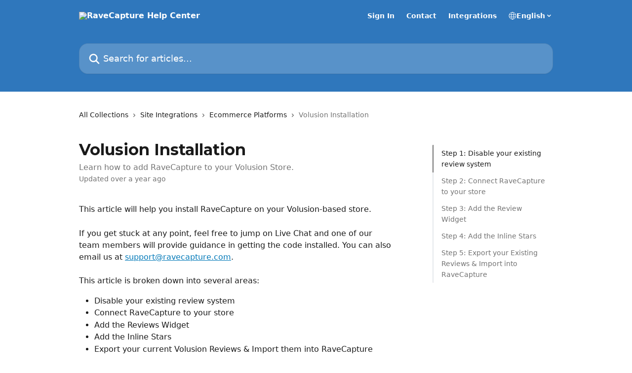

--- FILE ---
content_type: text/html; charset=utf-8
request_url: https://support.ravecapture.com/en/articles/2017595-volusion-installation
body_size: 23655
content:
<!DOCTYPE html><html lang="en"><head><meta charSet="utf-8" data-next-head=""/><title data-next-head="">Volusion Installation | RaveCapture Help Center</title><meta property="og:title" content="Volusion Installation | RaveCapture Help Center" data-next-head=""/><meta name="twitter:title" content="Volusion Installation | RaveCapture Help Center" data-next-head=""/><meta property="og:description" content="Learn how to add RaveCapture to your Volusion Store." data-next-head=""/><meta name="twitter:description" content="Learn how to add RaveCapture to your Volusion Store." data-next-head=""/><meta name="description" content="Learn how to add RaveCapture to your Volusion Store." data-next-head=""/><meta property="og:type" content="article" data-next-head=""/><meta name="robots" content="all" data-next-head=""/><meta name="viewport" content="width=device-width, initial-scale=1" data-next-head=""/><link href="https://intercom.help/ravecapture/assets/favicon" rel="icon" data-next-head=""/><link rel="canonical" href="https://support.ravecapture.com/en/articles/2017595-volusion-installation" data-next-head=""/><link rel="alternate" href="https://support.ravecapture.com/en/articles/2017595-volusion-installation" hrefLang="en" data-next-head=""/><link rel="alternate" href="https://support.ravecapture.com/en/articles/2017595-volusion-installation" hrefLang="x-default" data-next-head=""/><link nonce="TMnWM21lwHFFRTny7tLUh68kJQYXOyfwJ9XuvGb+cZE=" rel="preload" href="https://static.intercomassets.com/_next/static/css/3141721a1e975790.css" as="style"/><link nonce="TMnWM21lwHFFRTny7tLUh68kJQYXOyfwJ9XuvGb+cZE=" rel="stylesheet" href="https://static.intercomassets.com/_next/static/css/3141721a1e975790.css" data-n-g=""/><link nonce="TMnWM21lwHFFRTny7tLUh68kJQYXOyfwJ9XuvGb+cZE=" rel="preload" href="https://static.intercomassets.com/_next/static/css/5b75bb3023a72352.css" as="style"/><link nonce="TMnWM21lwHFFRTny7tLUh68kJQYXOyfwJ9XuvGb+cZE=" rel="stylesheet" href="https://static.intercomassets.com/_next/static/css/5b75bb3023a72352.css"/><noscript data-n-css="TMnWM21lwHFFRTny7tLUh68kJQYXOyfwJ9XuvGb+cZE="></noscript><script defer="" nonce="TMnWM21lwHFFRTny7tLUh68kJQYXOyfwJ9XuvGb+cZE=" nomodule="" src="https://static.intercomassets.com/_next/static/chunks/polyfills-42372ed130431b0a.js"></script><script defer="" src="https://static.intercomassets.com/_next/static/chunks/6243.4e0e2a4d2f93550f.js" nonce="TMnWM21lwHFFRTny7tLUh68kJQYXOyfwJ9XuvGb+cZE="></script><script defer="" src="https://static.intercomassets.com/_next/static/chunks/7506.a4d4b38169fb1abb.js" nonce="TMnWM21lwHFFRTny7tLUh68kJQYXOyfwJ9XuvGb+cZE="></script><script src="https://static.intercomassets.com/_next/static/chunks/webpack-78de026507541ba5.js" nonce="TMnWM21lwHFFRTny7tLUh68kJQYXOyfwJ9XuvGb+cZE=" defer=""></script><script src="https://static.intercomassets.com/_next/static/chunks/framework-1f1b8d38c1d86c61.js" nonce="TMnWM21lwHFFRTny7tLUh68kJQYXOyfwJ9XuvGb+cZE=" defer=""></script><script src="https://static.intercomassets.com/_next/static/chunks/main-f6c5f789938ef51a.js" nonce="TMnWM21lwHFFRTny7tLUh68kJQYXOyfwJ9XuvGb+cZE=" defer=""></script><script src="https://static.intercomassets.com/_next/static/chunks/pages/_app-489463a61c29f156.js" nonce="TMnWM21lwHFFRTny7tLUh68kJQYXOyfwJ9XuvGb+cZE=" defer=""></script><script src="https://static.intercomassets.com/_next/static/chunks/d0502abb-aa607f45f5026044.js" nonce="TMnWM21lwHFFRTny7tLUh68kJQYXOyfwJ9XuvGb+cZE=" defer=""></script><script src="https://static.intercomassets.com/_next/static/chunks/6190-ef428f6633b5a03f.js" nonce="TMnWM21lwHFFRTny7tLUh68kJQYXOyfwJ9XuvGb+cZE=" defer=""></script><script src="https://static.intercomassets.com/_next/static/chunks/5729-6d79ddfe1353a77c.js" nonce="TMnWM21lwHFFRTny7tLUh68kJQYXOyfwJ9XuvGb+cZE=" defer=""></script><script src="https://static.intercomassets.com/_next/static/chunks/2384-242e4a028ba58b01.js" nonce="TMnWM21lwHFFRTny7tLUh68kJQYXOyfwJ9XuvGb+cZE=" defer=""></script><script src="https://static.intercomassets.com/_next/static/chunks/4835-9db7cd232aae5617.js" nonce="TMnWM21lwHFFRTny7tLUh68kJQYXOyfwJ9XuvGb+cZE=" defer=""></script><script src="https://static.intercomassets.com/_next/static/chunks/2735-6fafbb9ff4abfca1.js" nonce="TMnWM21lwHFFRTny7tLUh68kJQYXOyfwJ9XuvGb+cZE=" defer=""></script><script src="https://static.intercomassets.com/_next/static/chunks/pages/%5BhelpCenterIdentifier%5D/%5Blocale%5D/articles/%5BarticleSlug%5D-0426bb822f2fd459.js" nonce="TMnWM21lwHFFRTny7tLUh68kJQYXOyfwJ9XuvGb+cZE=" defer=""></script><script src="https://static.intercomassets.com/_next/static/fxBeLjswgt1tHP5v-NdhV/_buildManifest.js" nonce="TMnWM21lwHFFRTny7tLUh68kJQYXOyfwJ9XuvGb+cZE=" defer=""></script><script src="https://static.intercomassets.com/_next/static/fxBeLjswgt1tHP5v-NdhV/_ssgManifest.js" nonce="TMnWM21lwHFFRTny7tLUh68kJQYXOyfwJ9XuvGb+cZE=" defer=""></script><meta name="sentry-trace" content="2cfbbc703fc9640e9fecc91906ea274d-00b67c4f1459d702-0"/><meta name="baggage" content="sentry-environment=production,sentry-release=598a3e6e491eec2385238300240aa0a81534fd19,sentry-public_key=187f842308a64dea9f1f64d4b1b9c298,sentry-trace_id=2cfbbc703fc9640e9fecc91906ea274d,sentry-org_id=2129,sentry-sampled=false,sentry-sample_rand=0.06499964447985296,sentry-sample_rate=0"/><style id="__jsx-2164068471">:root{--body-bg: rgb(255, 255, 255);
--body-image: none;
--body-bg-rgb: 255, 255, 255;
--body-border: rgb(230, 230, 230);
--body-primary-color: #1a1a1a;
--body-secondary-color: #737373;
--body-reaction-bg: rgb(242, 242, 242);
--body-reaction-text-color: rgb(64, 64, 64);
--body-toc-active-border: #737373;
--body-toc-inactive-border: #f2f2f2;
--body-toc-inactive-color: #737373;
--body-toc-active-font-weight: 400;
--body-table-border: rgb(204, 204, 204);
--body-color: hsl(0, 0%, 0%);
--footer-bg: rgb(0, 58, 90);
--footer-image: none;
--footer-border: rgb(0, 91, 141);
--footer-color: hsl(0, 0%, 100%);
--header-bg: rgb(47, 119, 188);
--header-image: none;
--header-color: hsl(0, 0%, 100%);
--collection-card-bg: rgb(47, 119, 188);
--collection-card-image: none;
--collection-card-color: hsl(0, 0%, 100%);
--card-bg: rgb(255, 255, 255);
--card-border-color: rgb(230, 230, 230);
--card-border-inner-radius: 8px;
--card-border-radius: 11px;
--card-shadow: 0 1px 2px 0 rgb(0 0 0 / 0.05);
--search-bar-border-radius: 18px;
--search-bar-width: 100%;
--ticket-blue-bg-color: #dce1f9;
--ticket-blue-text-color: #334bfa;
--ticket-green-bg-color: #d7efdc;
--ticket-green-text-color: #0f7134;
--ticket-orange-bg-color: #ffebdb;
--ticket-orange-text-color: #b24d00;
--ticket-red-bg-color: #ffdbdb;
--ticket-red-text-color: #df2020;
--header-height: 405px;
--header-subheader-background-color: #000000;
--header-subheader-font-color: #FFFFFF;
--content-block-bg: rgb(255, 255, 255);
--content-block-image: none;
--content-block-color: hsl(0, 0%, 10%);
--content-block-button-bg: rgb(51, 75, 250);
--content-block-button-image: none;
--content-block-button-color: hsl(0, 0%, 100%);
--content-block-button-radius: 6px;
--content-block-margin: 0;
--content-block-width: auto;
--primary-color: hsl(201, 96%, 37%);
--primary-color-alpha-10: hsla(201, 96%, 37%, 0.1);
--primary-color-alpha-60: hsla(201, 96%, 37%, 0.6);
--text-on-primary-color: #ffffff}</style><style id="__jsx-1210251291">:root{--font-family-primary: 'Montserrat', 'Montserrat Fallback'}</style><style id="__jsx-2466147061">:root{--font-family-secondary: system-ui, "Segoe UI", "Roboto", "Helvetica", "Arial", sans-serif, "Apple Color Emoji", "Segoe UI Emoji", "Segoe UI Symbol"}</style><style id="__jsx-cf6f0ea00fa5c760">.fade-background.jsx-cf6f0ea00fa5c760{background:radial-gradient(333.38%100%at 50%0%,rgba(var(--body-bg-rgb),0)0%,rgba(var(--body-bg-rgb),.00925356)11.67%,rgba(var(--body-bg-rgb),.0337355)21.17%,rgba(var(--body-bg-rgb),.0718242)28.85%,rgba(var(--body-bg-rgb),.121898)35.03%,rgba(var(--body-bg-rgb),.182336)40.05%,rgba(var(--body-bg-rgb),.251516)44.25%,rgba(var(--body-bg-rgb),.327818)47.96%,rgba(var(--body-bg-rgb),.409618)51.51%,rgba(var(--body-bg-rgb),.495297)55.23%,rgba(var(--body-bg-rgb),.583232)59.47%,rgba(var(--body-bg-rgb),.671801)64.55%,rgba(var(--body-bg-rgb),.759385)70.81%,rgba(var(--body-bg-rgb),.84436)78.58%,rgba(var(--body-bg-rgb),.9551)88.2%,rgba(var(--body-bg-rgb),1)100%),var(--header-image),var(--header-bg);background-size:cover;background-position-x:center}</style><style id="__jsx-27f84a20f81f6ce9">.table-of-contents::-webkit-scrollbar{width:8px}.table-of-contents::-webkit-scrollbar-thumb{background-color:#f2f2f2;border-radius:8px}</style><style id="__jsx-a49d9ef8a9865a27">.table_of_contents.jsx-a49d9ef8a9865a27{max-width:260px;min-width:260px}</style><style id="__jsx-62724fba150252e0">.related_articles section a{color:initial}</style><style id="__jsx-4bed0c08ce36899e">.article_body a:not(.intercom-h2b-button){color:var(--primary-color)}article a.intercom-h2b-button{background-color:var(--primary-color);border:0}.zendesk-article table{overflow-x:scroll!important;display:block!important;height:auto!important}.intercom-interblocks-unordered-nested-list ul,.intercom-interblocks-ordered-nested-list ol{margin-top:16px;margin-bottom:16px}.intercom-interblocks-unordered-nested-list ul .intercom-interblocks-unordered-nested-list ul,.intercom-interblocks-unordered-nested-list ul .intercom-interblocks-ordered-nested-list ol,.intercom-interblocks-ordered-nested-list ol .intercom-interblocks-ordered-nested-list ol,.intercom-interblocks-ordered-nested-list ol .intercom-interblocks-unordered-nested-list ul{margin-top:0;margin-bottom:0}.intercom-interblocks-image a:focus{outline-offset:3px}</style></head><body><div id="__next"><div dir="ltr" class="h-full w-full"><span class="hidden">Copyright (c) 2023, Intercom, Inc. (legal@intercom.io) with Reserved Font Name &quot;Montserrat&quot;.
      This Font Software is licensed under the SIL Open Font License, Version 1.1.</span><a href="#main-content" class="sr-only font-bold text-header-color focus:not-sr-only focus:absolute focus:left-4 focus:top-4 focus:z-50" aria-roledescription="Link, Press control-option-right-arrow to exit">Skip to main content</a><main class="header__lite"><header id="header" data-testid="header" class="jsx-cf6f0ea00fa5c760 flex flex-col text-header-color"><div class="jsx-cf6f0ea00fa5c760 relative flex grow flex-col mb-9 bg-header-bg bg-header-image bg-cover bg-center pb-9"><div id="sr-announcement" aria-live="polite" class="jsx-cf6f0ea00fa5c760 sr-only"></div><div class="jsx-cf6f0ea00fa5c760 flex h-full flex-col items-center marker:shrink-0"><section class="relative flex w-full flex-col mb-6 pb-6"><div class="header__meta_wrapper flex justify-center px-5 pt-6 leading-none sm:px-10"><div class="flex items-center w-240" data-testid="subheader-container"><div class="mo__body header__site_name"><div class="header__logo"><a href="/en/"><img src="https://downloads.intercomcdn.com/i/o/hoami1b7/655109/b8835483c3e1a948caf2cab72d7e/77bdb64dd871c850f5a9f312b8976c4c.png" height="149" alt="RaveCapture Help Center"/></a></div></div><div><div class="flex items-center font-semibold"><div class="flex items-center md:hidden" data-testid="small-screen-children"><button class="flex items-center border-none bg-transparent px-1.5" data-testid="hamburger-menu-button" aria-label="Open menu"><svg width="24" height="24" viewBox="0 0 16 16" xmlns="http://www.w3.org/2000/svg" class="fill-current"><path d="M1.86861 2C1.38889 2 1 2.3806 1 2.85008C1 3.31957 1.38889 3.70017 1.86861 3.70017H14.1314C14.6111 3.70017 15 3.31957 15 2.85008C15 2.3806 14.6111 2 14.1314 2H1.86861Z"></path><path d="M1 8C1 7.53051 1.38889 7.14992 1.86861 7.14992H14.1314C14.6111 7.14992 15 7.53051 15 8C15 8.46949 14.6111 8.85008 14.1314 8.85008H1.86861C1.38889 8.85008 1 8.46949 1 8Z"></path><path d="M1 13.1499C1 12.6804 1.38889 12.2998 1.86861 12.2998H14.1314C14.6111 12.2998 15 12.6804 15 13.1499C15 13.6194 14.6111 14 14.1314 14H1.86861C1.38889 14 1 13.6194 1 13.1499Z"></path></svg></button><div class="fixed right-0 top-0 z-50 h-full w-full hidden" data-testid="hamburger-menu"><div class="flex h-full w-full justify-end bg-black bg-opacity-30"><div class="flex h-fit w-full flex-col bg-white opacity-100 sm:h-full sm:w-1/2"><button class="text-body-font flex items-center self-end border-none bg-transparent pr-6 pt-6" data-testid="hamburger-menu-close-button" aria-label="Close menu"><svg width="24" height="24" viewBox="0 0 16 16" xmlns="http://www.w3.org/2000/svg"><path d="M3.5097 3.5097C3.84165 3.17776 4.37984 3.17776 4.71178 3.5097L7.99983 6.79775L11.2879 3.5097C11.6198 3.17776 12.158 3.17776 12.49 3.5097C12.8219 3.84165 12.8219 4.37984 12.49 4.71178L9.20191 7.99983L12.49 11.2879C12.8219 11.6198 12.8219 12.158 12.49 12.49C12.158 12.8219 11.6198 12.8219 11.2879 12.49L7.99983 9.20191L4.71178 12.49C4.37984 12.8219 3.84165 12.8219 3.5097 12.49C3.17776 12.158 3.17776 11.6198 3.5097 11.2879L6.79775 7.99983L3.5097 4.71178C3.17776 4.37984 3.17776 3.84165 3.5097 3.5097Z"></path></svg></button><nav class="flex flex-col pl-4 text-black"><a target="_blank" rel="noopener noreferrer" href="https://app.ravecapture.com/login/merchant" class="mx-5 mb-5 text-md no-underline hover:opacity-80 md:mx-3 md:my-0 md:text-base" data-testid="header-link-0">Sign In</a><a target="_blank" rel="noopener noreferrer" href="mailto:support@ravecapture.com" class="mx-5 mb-5 text-md no-underline hover:opacity-80 md:mx-3 md:my-0 md:text-base" data-testid="header-link-1">Contact</a><a target="_blank" rel="noopener noreferrer" href="https://ravecapture.com/integrations/" class="mx-5 mb-5 text-md no-underline hover:opacity-80 md:mx-3 md:my-0 md:text-base" data-testid="header-link-2">Integrations</a><div class="relative cursor-pointer has-[:focus]:outline"><select class="peer absolute z-10 block h-6 w-full cursor-pointer opacity-0 md:text-base" aria-label="Change language" id="language-selector"><option value="/en/articles/2017595-volusion-installation" class="text-black" selected="">English</option></select><div class="mb-10 ml-5 flex items-center gap-1 text-md hover:opacity-80 peer-hover:opacity-80 md:m-0 md:ml-3 md:text-base" aria-hidden="true"><svg id="locale-picker-globe" width="16" height="16" viewBox="0 0 16 16" fill="none" xmlns="http://www.w3.org/2000/svg" class="shrink-0" aria-hidden="true"><path d="M8 15C11.866 15 15 11.866 15 8C15 4.13401 11.866 1 8 1C4.13401 1 1 4.13401 1 8C1 11.866 4.13401 15 8 15Z" stroke="currentColor" stroke-linecap="round" stroke-linejoin="round"></path><path d="M8 15C9.39949 15 10.534 11.866 10.534 8C10.534 4.13401 9.39949 1 8 1C6.60051 1 5.466 4.13401 5.466 8C5.466 11.866 6.60051 15 8 15Z" stroke="currentColor" stroke-linecap="round" stroke-linejoin="round"></path><path d="M1.448 5.75989H14.524" stroke="currentColor" stroke-linecap="round" stroke-linejoin="round"></path><path d="M1.448 10.2402H14.524" stroke="currentColor" stroke-linecap="round" stroke-linejoin="round"></path></svg>English<svg id="locale-picker-arrow" width="16" height="16" viewBox="0 0 16 16" fill="none" xmlns="http://www.w3.org/2000/svg" class="shrink-0" aria-hidden="true"><path d="M5 6.5L8.00093 9.5L11 6.50187" stroke="currentColor" stroke-width="1.5" stroke-linecap="round" stroke-linejoin="round"></path></svg></div></div></nav></div></div></div></div><nav class="hidden items-center md:flex" data-testid="large-screen-children"><a target="_blank" rel="noopener noreferrer" href="https://app.ravecapture.com/login/merchant" class="mx-5 mb-5 text-md no-underline hover:opacity-80 md:mx-3 md:my-0 md:text-base" data-testid="header-link-0">Sign In</a><a target="_blank" rel="noopener noreferrer" href="mailto:support@ravecapture.com" class="mx-5 mb-5 text-md no-underline hover:opacity-80 md:mx-3 md:my-0 md:text-base" data-testid="header-link-1">Contact</a><a target="_blank" rel="noopener noreferrer" href="https://ravecapture.com/integrations/" class="mx-5 mb-5 text-md no-underline hover:opacity-80 md:mx-3 md:my-0 md:text-base" data-testid="header-link-2">Integrations</a><div class="relative cursor-pointer has-[:focus]:outline"><select class="peer absolute z-10 block h-6 w-full cursor-pointer opacity-0 md:text-base" aria-label="Change language" id="language-selector"><option value="/en/articles/2017595-volusion-installation" class="text-black" selected="">English</option></select><div class="mb-10 ml-5 flex items-center gap-1 text-md hover:opacity-80 peer-hover:opacity-80 md:m-0 md:ml-3 md:text-base" aria-hidden="true"><svg id="locale-picker-globe" width="16" height="16" viewBox="0 0 16 16" fill="none" xmlns="http://www.w3.org/2000/svg" class="shrink-0" aria-hidden="true"><path d="M8 15C11.866 15 15 11.866 15 8C15 4.13401 11.866 1 8 1C4.13401 1 1 4.13401 1 8C1 11.866 4.13401 15 8 15Z" stroke="currentColor" stroke-linecap="round" stroke-linejoin="round"></path><path d="M8 15C9.39949 15 10.534 11.866 10.534 8C10.534 4.13401 9.39949 1 8 1C6.60051 1 5.466 4.13401 5.466 8C5.466 11.866 6.60051 15 8 15Z" stroke="currentColor" stroke-linecap="round" stroke-linejoin="round"></path><path d="M1.448 5.75989H14.524" stroke="currentColor" stroke-linecap="round" stroke-linejoin="round"></path><path d="M1.448 10.2402H14.524" stroke="currentColor" stroke-linecap="round" stroke-linejoin="round"></path></svg>English<svg id="locale-picker-arrow" width="16" height="16" viewBox="0 0 16 16" fill="none" xmlns="http://www.w3.org/2000/svg" class="shrink-0" aria-hidden="true"><path d="M5 6.5L8.00093 9.5L11 6.50187" stroke="currentColor" stroke-width="1.5" stroke-linecap="round" stroke-linejoin="round"></path></svg></div></div></nav></div></div></div></div></section><section class="relative mx-5 flex h-full w-full flex-col items-center px-5 sm:px-10"><div class="flex h-full max-w-full flex-col w-240 justify-center" data-testid="main-header-container"><div id="search-bar" class="relative w-full"><form action="/en/" autoComplete="off"><div class="flex w-full flex-col items-start"><div class="relative flex w-full sm:w-search-bar"><label for="search-input" class="sr-only">Search for articles...</label><input id="search-input" type="text" autoComplete="off" class="peer w-full rounded-search-bar border border-black-alpha-8 bg-white-alpha-20 p-4 ps-12 font-secondary text-lg text-header-color shadow-search-bar outline-none transition ease-linear placeholder:text-header-color hover:bg-white-alpha-27 hover:shadow-search-bar-hover focus:border-transparent focus:bg-white focus:text-black-10 focus:shadow-search-bar-focused placeholder:focus:text-black-45" placeholder="Search for articles..." name="q" aria-label="Search for articles..." value=""/><div class="absolute inset-y-0 start-0 flex items-center fill-header-color peer-focus-visible:fill-black-45 pointer-events-none ps-5"><svg width="22" height="21" viewBox="0 0 22 21" xmlns="http://www.w3.org/2000/svg" class="fill-inherit" aria-hidden="true"><path fill-rule="evenodd" clip-rule="evenodd" d="M3.27485 8.7001C3.27485 5.42781 5.92757 2.7751 9.19985 2.7751C12.4721 2.7751 15.1249 5.42781 15.1249 8.7001C15.1249 11.9724 12.4721 14.6251 9.19985 14.6251C5.92757 14.6251 3.27485 11.9724 3.27485 8.7001ZM9.19985 0.225098C4.51924 0.225098 0.724854 4.01948 0.724854 8.7001C0.724854 13.3807 4.51924 17.1751 9.19985 17.1751C11.0802 17.1751 12.8176 16.5627 14.2234 15.5265L19.0981 20.4013C19.5961 20.8992 20.4033 20.8992 20.9013 20.4013C21.3992 19.9033 21.3992 19.0961 20.9013 18.5981L16.0264 13.7233C17.0625 12.3176 17.6749 10.5804 17.6749 8.7001C17.6749 4.01948 13.8805 0.225098 9.19985 0.225098Z"></path></svg></div></div></div></form></div></div></section></div></div></header><div class="z-1 flex shrink-0 grow basis-auto justify-center px-5 sm:px-10"><section data-testid="main-content" id="main-content" class="max-w-full w-240"><section data-testid="article-section" class="section section__article"><div class="flex-row-reverse justify-between flex"><div class="jsx-a49d9ef8a9865a27 w-61 sticky top-8 ml-7 max-w-61 self-start max-lg:hidden mt-16"><div class="jsx-27f84a20f81f6ce9 table-of-contents max-h-[calc(100vh-96px)] overflow-y-auto rounded-2xl text-body-primary-color hover:text-primary max-lg:border max-lg:border-solid max-lg:border-body-border max-lg:shadow-solid-1"><div data-testid="toc-dropdown" class="jsx-27f84a20f81f6ce9 hidden cursor-pointer justify-between border-b max-lg:flex max-lg:flex-row max-lg:border-x-0 max-lg:border-t-0 max-lg:border-solid max-lg:border-b-body-border"><div class="jsx-27f84a20f81f6ce9 my-2 max-lg:pl-4">Table of contents</div><div class="jsx-27f84a20f81f6ce9 "><svg class="ml-2 mr-4 mt-3 transition-transform" transform="rotate(180)" width="16" height="16" fill="none" xmlns="http://www.w3.org/2000/svg"><path fill-rule="evenodd" clip-rule="evenodd" d="M3.93353 5.93451C4.24595 5.62209 4.75248 5.62209 5.0649 5.93451L7.99922 8.86882L10.9335 5.93451C11.246 5.62209 11.7525 5.62209 12.0649 5.93451C12.3773 6.24693 12.3773 6.75346 12.0649 7.06588L8.5649 10.5659C8.25249 10.8783 7.74595 10.8783 7.43353 10.5659L3.93353 7.06588C3.62111 6.75346 3.62111 6.24693 3.93353 5.93451Z" fill="currentColor"></path></svg></div></div><div data-testid="toc-body" class="jsx-27f84a20f81f6ce9 my-2"><section data-testid="toc-section-0" class="jsx-27f84a20f81f6ce9 flex border-y-0 border-e-0 border-s-2 border-solid py-1.5 max-lg:border-none border-body-toc-active-border px-4"><a id="#step-1-disable-your-existing-reviews-system" href="#step-1-disable-your-existing-reviews-system" data-testid="toc-link-0" class="jsx-27f84a20f81f6ce9 w-full no-underline hover:text-body-primary-color max-lg:inline-block max-lg:text-body-primary-color max-lg:hover:text-primary lg:text-base font-toc-active text-body-primary-color"></a></section><section data-testid="toc-section-1" class="jsx-27f84a20f81f6ce9 flex border-y-0 border-e-0 border-s-2 border-solid py-1.5 max-lg:border-none px-4"><a id="#step-2-connect-trustspot-to-your-store" href="#step-2-connect-trustspot-to-your-store" data-testid="toc-link-1" class="jsx-27f84a20f81f6ce9 w-full no-underline hover:text-body-primary-color max-lg:inline-block max-lg:text-body-primary-color max-lg:hover:text-primary lg:text-base text-body-toc-inactive-color"></a></section><section data-testid="toc-section-2" class="jsx-27f84a20f81f6ce9 flex border-y-0 border-e-0 border-s-2 border-solid py-1.5 max-lg:border-none px-4"><a id="#step-3-add-the-review-widget" href="#step-3-add-the-review-widget" data-testid="toc-link-2" class="jsx-27f84a20f81f6ce9 w-full no-underline hover:text-body-primary-color max-lg:inline-block max-lg:text-body-primary-color max-lg:hover:text-primary lg:text-base text-body-toc-inactive-color"></a></section><section data-testid="toc-section-3" class="jsx-27f84a20f81f6ce9 flex border-y-0 border-e-0 border-s-2 border-solid py-1.5 max-lg:border-none px-4"><a id="#step-4-add-the-inline-stars" href="#step-4-add-the-inline-stars" data-testid="toc-link-3" class="jsx-27f84a20f81f6ce9 w-full no-underline hover:text-body-primary-color max-lg:inline-block max-lg:text-body-primary-color max-lg:hover:text-primary lg:text-base text-body-toc-inactive-color"></a></section><section data-testid="toc-section-4" class="jsx-27f84a20f81f6ce9 flex border-y-0 border-e-0 border-s-2 border-solid py-1.5 max-lg:border-none px-4"><a id="#step-5-export-your-existing-reviews--import-into-trustspot" href="#step-5-export-your-existing-reviews--import-into-trustspot" data-testid="toc-link-4" class="jsx-27f84a20f81f6ce9 w-full no-underline hover:text-body-primary-color max-lg:inline-block max-lg:text-body-primary-color max-lg:hover:text-primary lg:text-base text-body-toc-inactive-color"></a></section></div></div></div><div class="relative z-3 w-full lg:max-w-160 "><div class="flex pb-6 max-md:pb-2 lg:max-w-160"><div tabindex="-1" class="focus:outline-none"><div class="flex flex-wrap items-baseline pb-4 text-base" tabindex="0" role="navigation" aria-label="Breadcrumb"><a href="/en/" class="pr-2 text-body-primary-color no-underline hover:text-body-secondary-color">All Collections</a><div class="pr-2" aria-hidden="true"><svg width="6" height="10" viewBox="0 0 6 10" class="block h-2 w-2 fill-body-secondary-color rtl:rotate-180" xmlns="http://www.w3.org/2000/svg"><path fill-rule="evenodd" clip-rule="evenodd" d="M0.648862 0.898862C0.316916 1.23081 0.316916 1.769 0.648862 2.10094L3.54782 4.9999L0.648862 7.89886C0.316916 8.23081 0.316917 8.769 0.648862 9.10094C0.980808 9.43289 1.519 9.43289 1.85094 9.10094L5.35094 5.60094C5.68289 5.269 5.68289 4.73081 5.35094 4.39886L1.85094 0.898862C1.519 0.566916 0.980807 0.566916 0.648862 0.898862Z"></path></svg></div><a href="https://support.ravecapture.com/en/collections/419833-site-integrations" class="pr-2 text-body-primary-color no-underline hover:text-body-secondary-color" data-testid="breadcrumb-0">Site Integrations</a><div class="pr-2" aria-hidden="true"><svg width="6" height="10" viewBox="0 0 6 10" class="block h-2 w-2 fill-body-secondary-color rtl:rotate-180" xmlns="http://www.w3.org/2000/svg"><path fill-rule="evenodd" clip-rule="evenodd" d="M0.648862 0.898862C0.316916 1.23081 0.316916 1.769 0.648862 2.10094L3.54782 4.9999L0.648862 7.89886C0.316916 8.23081 0.316917 8.769 0.648862 9.10094C0.980808 9.43289 1.519 9.43289 1.85094 9.10094L5.35094 5.60094C5.68289 5.269 5.68289 4.73081 5.35094 4.39886L1.85094 0.898862C1.519 0.566916 0.980807 0.566916 0.648862 0.898862Z"></path></svg></div><a href="https://support.ravecapture.com/en/collections/8484903-ecommerce-platforms" class="pr-2 text-body-primary-color no-underline hover:text-body-secondary-color" data-testid="breadcrumb-1">Ecommerce Platforms</a><div class="pr-2" aria-hidden="true"><svg width="6" height="10" viewBox="0 0 6 10" class="block h-2 w-2 fill-body-secondary-color rtl:rotate-180" xmlns="http://www.w3.org/2000/svg"><path fill-rule="evenodd" clip-rule="evenodd" d="M0.648862 0.898862C0.316916 1.23081 0.316916 1.769 0.648862 2.10094L3.54782 4.9999L0.648862 7.89886C0.316916 8.23081 0.316917 8.769 0.648862 9.10094C0.980808 9.43289 1.519 9.43289 1.85094 9.10094L5.35094 5.60094C5.68289 5.269 5.68289 4.73081 5.35094 4.39886L1.85094 0.898862C1.519 0.566916 0.980807 0.566916 0.648862 0.898862Z"></path></svg></div><div class="text-body-secondary-color">Volusion Installation</div></div></div></div><div class=""><div class="article intercom-force-break"><div class="mb-10 max-lg:mb-6"><div class="flex flex-col gap-4"><div class="flex flex-col"><h1 class="mb-1 font-primary text-2xl font-bold leading-10 text-body-primary-color">Volusion Installation</h1><div class="text-md font-normal leading-normal text-body-secondary-color"><p>Learn how to add RaveCapture to your Volusion Store.</p></div></div><div class="avatar"><div class="avatar__info -mt-0.5 text-base"><span class="text-body-secondary-color"> <!-- -->Updated over a year ago</span></div></div></div></div><div class="jsx-4bed0c08ce36899e flex-col"><div class="jsx-4bed0c08ce36899e mb-7 ml-0 text-md max-messenger:mb-6 lg:hidden"><div class="jsx-27f84a20f81f6ce9 table-of-contents max-h-[calc(100vh-96px)] overflow-y-auto rounded-2xl text-body-primary-color hover:text-primary max-lg:border max-lg:border-solid max-lg:border-body-border max-lg:shadow-solid-1"><div data-testid="toc-dropdown" class="jsx-27f84a20f81f6ce9 hidden cursor-pointer justify-between border-b max-lg:flex max-lg:flex-row max-lg:border-x-0 max-lg:border-t-0 max-lg:border-solid max-lg:border-b-body-border border-b-0"><div class="jsx-27f84a20f81f6ce9 my-2 max-lg:pl-4">Table of contents</div><div class="jsx-27f84a20f81f6ce9 "><svg class="ml-2 mr-4 mt-3 transition-transform" transform="" width="16" height="16" fill="none" xmlns="http://www.w3.org/2000/svg"><path fill-rule="evenodd" clip-rule="evenodd" d="M3.93353 5.93451C4.24595 5.62209 4.75248 5.62209 5.0649 5.93451L7.99922 8.86882L10.9335 5.93451C11.246 5.62209 11.7525 5.62209 12.0649 5.93451C12.3773 6.24693 12.3773 6.75346 12.0649 7.06588L8.5649 10.5659C8.25249 10.8783 7.74595 10.8783 7.43353 10.5659L3.93353 7.06588C3.62111 6.75346 3.62111 6.24693 3.93353 5.93451Z" fill="currentColor"></path></svg></div></div><div data-testid="toc-body" class="jsx-27f84a20f81f6ce9 hidden my-2"><section data-testid="toc-section-0" class="jsx-27f84a20f81f6ce9 flex border-y-0 border-e-0 border-s-2 border-solid py-1.5 max-lg:border-none border-body-toc-active-border px-4"><a id="#step-1-disable-your-existing-reviews-system" href="#step-1-disable-your-existing-reviews-system" data-testid="toc-link-0" class="jsx-27f84a20f81f6ce9 w-full no-underline hover:text-body-primary-color max-lg:inline-block max-lg:text-body-primary-color max-lg:hover:text-primary lg:text-base font-toc-active text-body-primary-color"></a></section><section data-testid="toc-section-1" class="jsx-27f84a20f81f6ce9 flex border-y-0 border-e-0 border-s-2 border-solid py-1.5 max-lg:border-none px-4"><a id="#step-2-connect-trustspot-to-your-store" href="#step-2-connect-trustspot-to-your-store" data-testid="toc-link-1" class="jsx-27f84a20f81f6ce9 w-full no-underline hover:text-body-primary-color max-lg:inline-block max-lg:text-body-primary-color max-lg:hover:text-primary lg:text-base text-body-toc-inactive-color"></a></section><section data-testid="toc-section-2" class="jsx-27f84a20f81f6ce9 flex border-y-0 border-e-0 border-s-2 border-solid py-1.5 max-lg:border-none px-4"><a id="#step-3-add-the-review-widget" href="#step-3-add-the-review-widget" data-testid="toc-link-2" class="jsx-27f84a20f81f6ce9 w-full no-underline hover:text-body-primary-color max-lg:inline-block max-lg:text-body-primary-color max-lg:hover:text-primary lg:text-base text-body-toc-inactive-color"></a></section><section data-testid="toc-section-3" class="jsx-27f84a20f81f6ce9 flex border-y-0 border-e-0 border-s-2 border-solid py-1.5 max-lg:border-none px-4"><a id="#step-4-add-the-inline-stars" href="#step-4-add-the-inline-stars" data-testid="toc-link-3" class="jsx-27f84a20f81f6ce9 w-full no-underline hover:text-body-primary-color max-lg:inline-block max-lg:text-body-primary-color max-lg:hover:text-primary lg:text-base text-body-toc-inactive-color"></a></section><section data-testid="toc-section-4" class="jsx-27f84a20f81f6ce9 flex border-y-0 border-e-0 border-s-2 border-solid py-1.5 max-lg:border-none px-4"><a id="#step-5-export-your-existing-reviews--import-into-trustspot" href="#step-5-export-your-existing-reviews--import-into-trustspot" data-testid="toc-link-4" class="jsx-27f84a20f81f6ce9 w-full no-underline hover:text-body-primary-color max-lg:inline-block max-lg:text-body-primary-color max-lg:hover:text-primary lg:text-base text-body-toc-inactive-color"></a></section></div></div></div><div class="jsx-4bed0c08ce36899e article_body"><article class="jsx-4bed0c08ce36899e "><div class="intercom-interblocks-paragraph no-margin intercom-interblocks-align-left"><p>This article will help you install RaveCapture on your Volusion-based store.</p></div><div class="intercom-interblocks-paragraph no-margin intercom-interblocks-align-left"><p> </p></div><div class="intercom-interblocks-paragraph no-margin intercom-interblocks-align-left"><p>If you get stuck at any point, feel free to jump on Live Chat and one of our team members will provide guidance in getting the code installed. You can also email us at <a href="mailto:support@ravecapture.com" target="_blank" rel="nofollow noopener noreferrer">support@ravecapture.com</a>.</p></div><div class="intercom-interblocks-paragraph no-margin intercom-interblocks-align-left"><p> </p></div><div class="intercom-interblocks-paragraph no-margin intercom-interblocks-align-left"><p>This article is broken down into several areas:</p></div><div class="intercom-interblocks-unordered-nested-list"><ul><li><div class="intercom-interblocks-paragraph no-margin intercom-interblocks-align-left"><p>Disable your existing review system</p></div></li><li><div class="intercom-interblocks-paragraph no-margin intercom-interblocks-align-left"><p>Connect RaveCapture to your store</p></div></li><li><div class="intercom-interblocks-paragraph no-margin intercom-interblocks-align-left"><p>Add the Reviews Widget</p></div></li><li><div class="intercom-interblocks-paragraph no-margin intercom-interblocks-align-left"><p>Add the Inline Stars</p></div></li><li><div class="intercom-interblocks-paragraph no-margin intercom-interblocks-align-left"><p>Export your current Volusion Reviews &amp; Import them into RaveCapture</p></div></li></ul></div><div class="intercom-interblocks-heading intercom-interblocks-align-left"><h1 id="step-1-disable-your-existing-reviews-system">Step 1: Disable your existing review system</h1></div><div class="intercom-interblocks-paragraph no-margin intercom-interblocks-align-left"><p>Click the Inventory Menu &gt; Products</p></div><div class="intercom-interblocks-paragraph no-margin intercom-interblocks-align-left"><p> </p></div><div class="intercom-interblocks-image intercom-interblocks-align-left"><a href="https://downloads.intercomcdn.com/i/o/63417869/8a7be0af6997bf366514fe77/trustspot-volusion_inventory-products.jpg?expires=1769524200&amp;signature=9c93ef9f3494ba6d5b9bff034e9c088dfe135e287e9348e260b645a63ff77566&amp;req=ciMjF852m4gTWLcX3D%2B5hk6UivJFjQKnQhYlfxj1gc1kZ47Y6XpDudqd84rQ%0Av1mX6p%2BQUGQaQ9P0%0A" target="_blank" rel="noreferrer nofollow noopener"><img src="https://downloads.intercomcdn.com/i/o/63417869/8a7be0af6997bf366514fe77/trustspot-volusion_inventory-products.jpg?expires=1769524200&amp;signature=9c93ef9f3494ba6d5b9bff034e9c088dfe135e287e9348e260b645a63ff77566&amp;req=ciMjF852m4gTWLcX3D%2B5hk6UivJFjQKnQhYlfxj1gc1kZ47Y6XpDudqd84rQ%0Av1mX6p%2BQUGQaQ9P0%0A" width="288" height="298"/></a></div><div class="intercom-interblocks-paragraph no-margin intercom-interblocks-align-left"><p>From the All Products page select <b>All Product Settings</b> from the drop-down on the far right. </p></div><div class="intercom-interblocks-paragraph no-margin intercom-interblocks-align-left"><p> </p></div><div class="intercom-interblocks-image intercom-interblocks-align-left"><a href="https://downloads.intercomcdn.com/i/o/63417897/2c023062509aa35897ecd88a/trustspot-volusion_design_allproducts.jpg?expires=1769524200&amp;signature=80f726cf90db816e5449c1b6d79a182b0b27f3765bade275eb4c5faca13f12c8&amp;req=ciMjF852lIYTWLcX3D%2B5hip1HchVQDa981LLG9KmoS38M0OgGHk2BhsOX4qr%0AgUtIl1eNjU74NcFW%0A" target="_blank" rel="noreferrer nofollow noopener"><img src="https://downloads.intercomcdn.com/i/o/63417897/2c023062509aa35897ecd88a/trustspot-volusion_design_allproducts.jpg?expires=1769524200&amp;signature=80f726cf90db816e5449c1b6d79a182b0b27f3765bade275eb4c5faca13f12c8&amp;req=ciMjF852lIYTWLcX3D%2B5hip1HchVQDa981LLG9KmoS38M0OgGHk2BhsOX4qr%0AgUtIl1eNjU74NcFW%0A" width="342" height="266"/></a></div><div class="intercom-interblocks-paragraph no-margin intercom-interblocks-align-left"><p>Deselect the <b>Enable Customer Reviews</b> checkbox, then click Save. <br/>​</p></div><div class="intercom-interblocks-paragraph no-margin intercom-interblocks-align-left"><p> </p></div><div class="intercom-interblocks-image intercom-interblocks-align-left"><a href="https://downloads.intercomcdn.com/i/o/63417948/fc3f994ac82280bd9c71e478/trustspot-volusion_product-settings.jpg?expires=1769524200&amp;signature=667160b18f221f567d42218310a3fa655b8018d2c918feb60d34cc1e991ff781&amp;req=ciMjF853mYkTWLcX3D%2B5hrfXu2qh6Y5JM%2Blj3cQo2Kw7ev8MNTIQMJ95N%2BQv%0AsweHTDqO7EpdKe5V%0A" target="_blank" rel="noreferrer nofollow noopener"><img src="https://downloads.intercomcdn.com/i/o/63417948/fc3f994ac82280bd9c71e478/trustspot-volusion_product-settings.jpg?expires=1769524200&amp;signature=667160b18f221f567d42218310a3fa655b8018d2c918feb60d34cc1e991ff781&amp;req=ciMjF853mYkTWLcX3D%2B5hrfXu2qh6Y5JM%2Blj3cQo2Kw7ev8MNTIQMJ95N%2BQv%0AsweHTDqO7EpdKe5V%0A" width="574" height="412"/></a></div><div class="intercom-interblocks-horizontal-rule"><hr/></div><div class="intercom-interblocks-paragraph no-margin intercom-interblocks-align-left"><p> </p></div><div class="intercom-interblocks-heading intercom-interblocks-align-left"><h1 id="step-2-connect-trustspot-to-your-store">Step 2: Connect RaveCapture to your store</h1></div><div class="intercom-interblocks-paragraph no-margin intercom-interblocks-align-left"><p>This step goes over configuring the integration settings within your RaveCapture account to pull orders from your Volusion store. From your RaveCapture account, go to:</p></div><div class="intercom-interblocks-unordered-nested-list"><ul><li><div class="intercom-interblocks-paragraph no-margin intercom-interblocks-align-left"><p>Click Site Integrations</p></div></li><li><div class="intercom-interblocks-paragraph no-margin intercom-interblocks-align-left"><p>Click Volusion</p></div></li></ul></div><div class="intercom-interblocks-paragraph no-margin intercom-interblocks-align-left"><p>You will now be asked to fill in 3 fields:</p></div><div class="intercom-interblocks-unordered-nested-list"><ul><li><div class="intercom-interblocks-paragraph no-margin intercom-interblocks-align-left"><p>Volusion Domain Name </p></div></li><li><div class="intercom-interblocks-paragraph no-margin intercom-interblocks-align-left"><p>Volusion API Key</p></div></li><li><div class="intercom-interblocks-paragraph no-margin intercom-interblocks-align-left"><p>Order Status Trigger  (New or Shipped)</p></div></li></ul></div><div class="intercom-interblocks-paragraph no-margin intercom-interblocks-align-left"><p>The Volusion Domain Name is your store&#x27;s website link, for example: <a href="http://www.yourstore.com" target="_blank" rel="nofollow noopener noreferrer">www.yourstore.com</a><br/>​<br/>The Volusion API Key can be found by doing the following from the Volusion account:</p></div><div class="intercom-interblocks-unordered-nested-list"><ul><li><div class="intercom-interblocks-paragraph no-margin intercom-interblocks-align-left"><p>Click Inventory</p></div></li><li><div class="intercom-interblocks-paragraph no-margin intercom-interblocks-align-left"><p>Click Volusion API</p></div></li><li><div class="intercom-interblocks-paragraph no-margin intercom-interblocks-align-left"><p>Click the &quot;Run&quot; button under Generic for the Generic Orders</p></div></li><li><div class="intercom-interblocks-paragraph no-margin intercom-interblocks-align-left"><p>Click Run again at the top right</p></div></li><li><div class="intercom-interblocks-paragraph no-margin intercom-interblocks-align-left"><p>You will now be shown your Volusion API Key URL</p></div></li></ul></div><div class="intercom-interblocks-paragraph no-margin intercom-interblocks-align-left"><p>For RaveCapture we just need the portion called:   <br/>​<a href="http://Login=ryan@trustspot.io&amp;EncryptedPassword=####" target="_blank" rel="nofollow noopener noreferrer">Login=your-email&amp;EncryptedPassword=####</a> </p></div><div class="intercom-interblocks-paragraph no-margin intercom-interblocks-align-left"><p> </p></div><div class="intercom-interblocks-paragraph no-margin intercom-interblocks-align-left"><p>The &quot;####&quot; represents a very long password string. You will need to copy the entire Encrypted Password and paste it into the settings area. </p></div><div class="intercom-interblocks-paragraph no-margin intercom-interblocks-align-left"><p> </p></div><div class="intercom-interblocks-paragraph no-margin intercom-interblocks-align-left"><p><b>Note: </b> Ensure the  &quot; &amp;EDI_Name=Generic\Orders. &quot; section is not attached when you&#x27;re pasting the link into your settings. </p></div><div class="intercom-interblocks-paragraph no-margin intercom-interblocks-align-left"><p> </p></div><div class="intercom-interblocks-paragraph no-margin intercom-interblocks-align-left"><p>Click Save</p></div><div class="intercom-interblocks-paragraph no-margin intercom-interblocks-align-left"><p> </p></div><div class="intercom-interblocks-horizontal-rule"><hr/></div><div class="intercom-interblocks-paragraph no-margin intercom-interblocks-align-left"><p> </p></div><div class="intercom-interblocks-heading intercom-interblocks-align-left"><h1 id="step-3-add-the-review-widget">Step 3: Add the Review Widget</h1></div><div class="intercom-interblocks-paragraph no-margin intercom-interblocks-align-left"><p>This adds the review widget to your product page to show off all of your review, photo, and Q&amp;A content. From the Volusion backend, go to: </p></div><div class="intercom-interblocks-paragraph no-margin intercom-interblocks-align-left"><p> </p></div><div class="intercom-interblocks-paragraph no-margin intercom-interblocks-align-left"><p>Click Design &gt; Themes</p></div><div class="intercom-interblocks-paragraph no-margin intercom-interblocks-align-left"><p> </p></div><div class="intercom-interblocks-image intercom-interblocks-align-left"><a href="https://downloads.intercomcdn.com/i/o/63418487/1f894789e72de669d1a900ba/trustspot-volusion_design-themes.jpg?expires=1769524200&amp;signature=bb3550def4248e3cf6393cee5f514bbbc1a0c918dd893ec73e6b602169eb98dc&amp;req=ciMjF8F6lYYTWLcX3D%2B5hlLp1GJ%2BoKGygxys0W8k7PCeM1jogX3nTEVkEhGW%0AYlURnQjd%2BMbZ2tUL%0A" target="_blank" rel="noreferrer nofollow noopener"><img src="https://downloads.intercomcdn.com/i/o/63418487/1f894789e72de669d1a900ba/trustspot-volusion_design-themes.jpg?expires=1769524200&amp;signature=bb3550def4248e3cf6393cee5f514bbbc1a0c918dd893ec73e6b602169eb98dc&amp;req=ciMjF8F6lYYTWLcX3D%2B5hlLp1GJ%2BoKGygxys0W8k7PCeM1jogX3nTEVkEhGW%0AYlURnQjd%2BMbZ2tUL%0A" width="342" height="262"/></a></div><div class="intercom-interblocks-paragraph no-margin intercom-interblocks-align-left"><p>Within the Active Template tab, click on <b>Edit HTML </b>to open the code area</p></div><div class="intercom-interblocks-paragraph no-margin intercom-interblocks-align-left"><p> </p></div><div class="intercom-interblocks-image intercom-interblocks-align-left"><a href="https://downloads.intercomcdn.com/i/o/63418523/76ff14fcdad167bf4f0ef7fc/trustspot-volusion_design-editing.jpg?expires=1769524200&amp;signature=cc4e3733dc320f18e0cbdc37f00f2d1ce7b1e9bb7c81cc97fa346d042e89a670&amp;req=ciMjF8F7n4ITWLcX3D%2B5hlFdfOpB1XHIYnY3PPFTebW4aK17mOSAfAhe0ey%2B%0AdF2gARo%2FfsEOEAVd%0A" target="_blank" rel="noreferrer nofollow noopener"><img src="https://downloads.intercomcdn.com/i/o/63418523/76ff14fcdad167bf4f0ef7fc/trustspot-volusion_design-editing.jpg?expires=1769524200&amp;signature=cc4e3733dc320f18e0cbdc37f00f2d1ce7b1e9bb7c81cc97fa346d042e89a670&amp;req=ciMjF8F7n4ITWLcX3D%2B5hlFdfOpB1XHIYnY3PPFTebW4aK17mOSAfAhe0ey%2B%0AdF2gARo%2FfsEOEAVd%0A" width="574" height="308"/></a></div><div class="intercom-interblocks-paragraph no-margin intercom-interblocks-align-left"><p>You will now need to copy &amp; paste 2 blocks of code that will need to be directly above the <b>&lt;/head&gt;. </b></p></div><div class="intercom-interblocks-paragraph no-margin intercom-interblocks-align-left"><p> </p></div><div class="intercom-interblocks-paragraph no-margin intercom-interblocks-align-left"><p>Code Block #1<b> </b></p></div><div class="intercom-interblocks-unordered-nested-list"><ul><li><div class="intercom-interblocks-paragraph no-margin intercom-interblocks-align-left"><p>From your RaveCapture Account, click on Product Reviews &gt; Product Widgets</p></div></li><li><div class="intercom-interblocks-paragraph no-margin intercom-interblocks-align-left"><p>Copy the Code under &quot;Step 1: Core RaveCapture Library&quot;</p></div></li><li><div class="intercom-interblocks-paragraph no-margin intercom-interblocks-align-left"><p>Paste this code 1st directly above the &lt;/head&gt;</p></div></li></ul></div><div class="intercom-interblocks-paragraph no-margin intercom-interblocks-align-left"><p>Code Block #2</p></div><div class="intercom-interblocks-unordered-nested-list"><ul><li><div class="intercom-interblocks-paragraph no-margin intercom-interblocks-align-left"><p>Copy the below code and paste it directly below Code Block #1</p></div></li></ul></div><div class="intercom-interblocks-paragraph no-margin intercom-interblocks-align-left"><p><code>&lt;script&gt;document.addEventListener(&quot;DOMContentLoaded&quot;,function(t){if(&quot;/ProductDetails.asp&quot;==location.pathname||-1!=location.pathname.indexOf(&quot;-p/&quot;)||-1!=location.pathname.indexOf(&quot;_p/&quot;)){var e=jQuery(&#x27;meta[property=&quot;og:title&quot;]&#x27;).attr(&quot;content&quot;),r=jQuery(&quot;.product_code&quot;).text()?jQuery(&quot;.product_code&quot;).text():jQuery(&#x27;input[name=&quot;ProductCode&quot;]&#x27;).val(),a=location.href,i=jQuery(&quot;#product_photo&quot;).attr(&quot;src&quot;),u=jQuery.trim(jQuery(&quot;#ProductDetail_ProductDetails_div&quot;).text()),o=document.createElement(&quot;div&quot;);o.setAttribute(&quot;class&quot;,&quot;trustspot trustspot-main-widget&quot;),o.setAttribute(&quot;data-product-sku&quot;,r),o.setAttribute(&quot;data-name&quot;,e),o.setAttribute(&quot;data-url&quot;,a),o.setAttribute(&quot;data-image-url&quot;,i),o.setAttribute(&quot;data-description&quot;,u),jQuery(&quot;#vCSS_mainform&quot;).after(o);var d=document.getElementById(&quot;trustspot-inline-placeholder&quot;);if(null!=d){var n=document.createElement(&quot;div&quot;);n.setAttribute(&quot;class&quot;,&quot;trustspot-inline-simple&quot;),n.setAttribute(&quot;data-product-sku&quot;,r),n.setAttribute(&quot;data-name&quot;,e),n.setAttribute(&quot;data-url&quot;,a),n.setAttribute(&quot;data-image-url&quot;,i),n.setAttribute(&quot;data-description&quot;,u),d.insertBefore(n,d.firstChild)}};$(&quot;.v-product__details&quot;).each(function(){var t=$(this).find(&quot;a&quot;).last().attr(&quot;href&quot;);if(d=$(this).find(&quot;#trustspot-inline-placeholder&quot;),null!=d){var e=document.createElement(&quot;div&quot;);e.setAttribute(&quot;class&quot;,&quot;trustspot-inline-category&quot;),e.setAttribute(&quot;data-product-sku&quot;,t.substr(t.indexOf(&quot;ProductCode=&quot;)+12)),$(this).find(&quot;#trustspot-inline-placeholder&quot;).append(e)}}),trustspot_init();});&lt;/script&gt;</code></p></div><div class="intercom-interblocks-paragraph no-margin intercom-interblocks-align-left"><p> </p></div><div class="intercom-interblocks-paragraph no-margin intercom-interblocks-align-left"><p> </p></div><div class="intercom-interblocks-paragraph no-margin intercom-interblocks-align-left"><p> </p></div><div class="intercom-interblocks-paragraph no-margin intercom-interblocks-align-left"><p>Click Save</p></div><div class="intercom-interblocks-paragraph no-margin intercom-interblocks-align-left"><p> </p></div><div class="intercom-interblocks-horizontal-rule"><hr/></div><div class="intercom-interblocks-paragraph no-margin intercom-interblocks-align-left"><p> </p></div><div class="intercom-interblocks-heading intercom-interblocks-align-left"><h1 id="step-4-add-the-inline-stars">Step 4: Add the Inline Stars</h1></div><div class="intercom-interblocks-paragraph no-margin intercom-interblocks-align-left"><p>The last step of the process adds the inline stars to the top of your product page, near the price. You can of course place them anywhere you like, but this is the recommended area. </p></div><div class="intercom-interblocks-paragraph no-margin intercom-interblocks-align-left"><p> </p></div><div class="intercom-interblocks-paragraph no-margin intercom-interblocks-align-left"><p>Click Design &gt; Site Content</p></div><div class="intercom-interblocks-paragraph no-margin intercom-interblocks-align-left"><p> </p></div><div class="intercom-interblocks-image intercom-interblocks-align-left"><a href="https://downloads.intercomcdn.com/i/o/63418679/312ea944ea607b37b93ccf4f/trustspot-volusion_design-sitecontent.jpg?expires=1769524200&amp;signature=76330994a9c3d31f33c36c5a913010163e08ac0dcaa86d2887cf78d64b3e2465&amp;req=ciMjF8F4mogTWLcX3D%2B5hupEdxDitK%2B9ltuedgB5bXbfhLLNsZuUn3nQimfI%0AgWE%2FtdTHJkvwuGX1%0A" target="_blank" rel="noreferrer nofollow noopener"><img src="https://downloads.intercomcdn.com/i/o/63418679/312ea944ea607b37b93ccf4f/trustspot-volusion_design-sitecontent.jpg?expires=1769524200&amp;signature=76330994a9c3d31f33c36c5a913010163e08ac0dcaa86d2887cf78d64b3e2465&amp;req=ciMjF8F4mogTWLcX3D%2B5hupEdxDitK%2B9ltuedgB5bXbfhLLNsZuUn3nQimfI%0AgWE%2FtdTHJkvwuGX1%0A" width="286" height="298"/></a></div><div class="intercom-interblocks-paragraph no-margin intercom-interblocks-align-left"><p>From the Article Group dropdown select <b>PageText</b></p></div><div class="intercom-interblocks-paragraph no-margin intercom-interblocks-align-left"><p> </p></div><div class="intercom-interblocks-image intercom-interblocks-align-left"><a href="https://downloads.intercomcdn.com/i/o/63418704/15d4d6d60f58df3bcee5f981/trustspot-volusion_pagetext.jpg?expires=1769524200&amp;signature=1155fbd8684cddb5696a9901ccc14e1bd2840d5f64a58ae5e217dc0cb84bdfdf&amp;req=ciMjF8F5nYUTWLcX3D%2B5hhwq3i%2BhDHAryypK3F9eJCx%2Fq%2FF37hBsgj5%2B4CUA%0AkOtWY2poZTjdcAQE%0A" target="_blank" rel="noreferrer nofollow noopener"><img src="https://downloads.intercomcdn.com/i/o/63418704/15d4d6d60f58df3bcee5f981/trustspot-volusion_pagetext.jpg?expires=1769524200&amp;signature=1155fbd8684cddb5696a9901ccc14e1bd2840d5f64a58ae5e217dc0cb84bdfdf&amp;req=ciMjF8F5nYUTWLcX3D%2B5hhwq3i%2BhDHAryypK3F9eJCx%2Fq%2FF37hBsgj5%2B4CUA%0AkOtWY2poZTjdcAQE%0A" width="360" height="266"/></a></div><div class="intercom-interblocks-paragraph no-margin intercom-interblocks-align-left"><p>From the Category drop-down select <b>Global</b></p></div><div class="intercom-interblocks-paragraph no-margin intercom-interblocks-align-left"><p> </p></div><div class="intercom-interblocks-paragraph no-margin intercom-interblocks-align-left"><p> </p></div><div class="intercom-interblocks-paragraph no-margin intercom-interblocks-align-left"><p> </p></div><div class="intercom-interblocks-image intercom-interblocks-align-left"><a href="https://downloads.intercomcdn.com/i/o/63418758/b26be1ba7ad98a186527399b/trustspot-volusion-global-page-text.jpg?expires=1769524200&amp;signature=1d10f0a10cbd04f2ddb600fa29993bfd0dc7bda5c8416067d3c6892bc9c70880&amp;req=ciMjF8F5mIkTWLcX3D%2B5hrRDahTRrMpYeVemYyfJEJoZ127%2B9Z3Jmr6URZ8Z%0AILmFHbxIK%2BK5nSoe%0A" target="_blank" rel="noreferrer nofollow noopener"><img src="https://downloads.intercomcdn.com/i/o/63418758/b26be1ba7ad98a186527399b/trustspot-volusion-global-page-text.jpg?expires=1769524200&amp;signature=1d10f0a10cbd04f2ddb600fa29993bfd0dc7bda5c8416067d3c6892bc9c70880&amp;req=ciMjF8F5mIkTWLcX3D%2B5hrRDahTRrMpYeVemYyfJEJoZ127%2B9Z3Jmr6URZ8Z%0AILmFHbxIK%2BK5nSoe%0A" width="574" height="306"/></a></div><div class="intercom-interblocks-paragraph no-margin intercom-interblocks-align-left"><p>Now scroll down the page until you see section 335 called <b>Our Price</b>. Paste the following code before the text Our Price. </p></div><div class="intercom-interblocks-paragraph no-margin intercom-interblocks-align-left"><p> </p></div><div class="intercom-interblocks-paragraph no-margin intercom-interblocks-align-left"><p><code>&lt;div id=&quot;trustspot-inline-placeholder&quot;&gt;&lt;/div&gt; </code> </p></div><div class="intercom-interblocks-paragraph no-margin intercom-interblocks-align-left"><p> </p></div><div class="intercom-interblocks-paragraph no-margin intercom-interblocks-align-left"><p><b>Note:</b> The Our Price section # might vary by template.<br/>​                                </p></div><div class="intercom-interblocks-paragraph no-margin intercom-interblocks-align-left"><p> </p></div><div class="intercom-interblocks-image intercom-interblocks-align-left"><a href="https://downloads.intercomcdn.com/i/o/63418888/9f43f552d76f5a1075961ca2/trustspot-volusion_page-text-written.jpg?expires=1769524200&amp;signature=2dbfd61729405ad84ffc55b9b517e1e3ce2a0613ea2f8050f8faf1b99bad00c7&amp;req=ciMjF8F2lYkTWLcX3D%2B5htz48fwUHQcp6pNrNTDVIdCtMOpuiakHyKtPOCwx%0AInZwzWpoDWUCKCNE%0A" target="_blank" rel="noreferrer nofollow noopener"><img src="https://downloads.intercomcdn.com/i/o/63418888/9f43f552d76f5a1075961ca2/trustspot-volusion_page-text-written.jpg?expires=1769524200&amp;signature=2dbfd61729405ad84ffc55b9b517e1e3ce2a0613ea2f8050f8faf1b99bad00c7&amp;req=ciMjF8F2lYkTWLcX3D%2B5htz48fwUHQcp6pNrNTDVIdCtMOpuiakHyKtPOCwx%0AInZwzWpoDWUCKCNE%0A" width="574" height="332"/></a></div><div class="intercom-interblocks-paragraph no-margin intercom-interblocks-align-left"><p><br/>The implementation process is now complete. RaveCapture will start to pull your orders as they come in based on your Order Status setting that was configured within RaveCapture.</p></div><div class="intercom-interblocks-paragraph no-margin intercom-interblocks-align-left"><p> </p></div><div class="intercom-interblocks-paragraph no-margin intercom-interblocks-align-left"><p>If you have any reviews currently with the Volusion Native Review system, we can import those into RaveCapture. Please follow Step 5 below to do this. </p></div><div class="intercom-interblocks-paragraph no-margin intercom-interblocks-align-left"><p> </p></div><div class="intercom-interblocks-horizontal-rule"><hr/></div><div class="intercom-interblocks-paragraph no-margin intercom-interblocks-align-left"><p> </p></div><div class="intercom-interblocks-heading intercom-interblocks-align-left"><h1 id="step-5-export-your-existing-reviews--import-into-trustspot">Step 5: Export your Existing Reviews &amp; Import into RaveCapture</h1></div><div class="intercom-interblocks-paragraph no-margin intercom-interblocks-align-left"><p>Exporting your current reviews from Volusion is easy, the following steps will walk you through how to do it. </p></div><div class="intercom-interblocks-paragraph no-margin intercom-interblocks-align-left"><p> </p></div><div class="intercom-interblocks-paragraph no-margin intercom-interblocks-align-left"><p><b>a. Export Reviews</b></p></div><div class="intercom-interblocks-unordered-nested-list"><ul><li><div class="intercom-interblocks-paragraph no-margin intercom-interblocks-align-left"><p>Within your Volusion account click on &quot;Inventory&quot; at the top, then click on &quot;Import/Export&quot;. </p></div></li><li><div class="intercom-interblocks-paragraph no-margin intercom-interblocks-align-left"><p>Click on &quot;Standard Export&quot;</p></div></li><li><div class="intercom-interblocks-paragraph no-margin intercom-interblocks-align-left"><p>Select &quot;Export from Reviews&quot;</p></div></li><li><div class="intercom-interblocks-paragraph no-margin intercom-interblocks-align-left"><p>Click &quot;Check All&quot; </p></div></li><li><div class="intercom-interblocks-paragraph no-margin intercom-interblocks-align-left"><p>Select &quot;CSV&quot; as the file format</p></div></li><li><div class="intercom-interblocks-paragraph no-margin intercom-interblocks-align-left"><p>Click &quot;Export&quot; to download the file to your computer</p></div></li></ul></div><div class="intercom-interblocks-paragraph no-margin intercom-interblocks-align-left"><p><b>b. Export Products</b></p></div><div class="intercom-interblocks-paragraph no-margin intercom-interblocks-align-left"><p> </p></div><div class="intercom-interblocks-paragraph no-margin intercom-interblocks-align-left"><p>We also recommend exporting your products, to ensure we have the latest information available to display reviews on your pages. Note: This is a 1 time export. <br/>​</p></div><div class="intercom-interblocks-unordered-nested-list"><ul><li><div class="intercom-interblocks-paragraph no-margin intercom-interblocks-align-left"><p>From the same export screen, click on &quot;Export from Products&quot;</p></div></li><li><div class="intercom-interblocks-paragraph no-margin intercom-interblocks-align-left"><p>Ensure the following fields are selected: </p></div></li></ul></div><div class="intercom-interblocks-ordered-nested-list"><ol><li><div class="intercom-interblocks-paragraph no-margin intercom-interblocks-align-left"><p>Product Code</p></div></li><li><div class="intercom-interblocks-paragraph no-margin intercom-interblocks-align-left"><p>Product Name</p></div></li></ol></div><div class="intercom-interblocks-unordered-nested-list"><ul><li><div class="intercom-interblocks-paragraph no-margin intercom-interblocks-align-left"><p>Next, from the &quot;Vritual Columns&quot; box , ensure these additional fields are selected: </p></div></li></ul></div><div class="intercom-interblocks-paragraph no-margin intercom-interblocks-align-left"><p>3. ProductURL<br/>4. Photo URL</p></div><div class="intercom-interblocks-unordered-nested-list"><ul><li><div class="intercom-interblocks-paragraph no-margin intercom-interblocks-align-left"><p>Select &quot;CSV&quot; as the file format</p></div></li><li><div class="intercom-interblocks-paragraph no-margin intercom-interblocks-align-left"><p>Click &quot;Export&quot; to download the file to your computer</p></div></li></ul></div><div class="intercom-interblocks-paragraph no-margin intercom-interblocks-align-left"><p>Once you have both files, simply send those to your support team at <a href="mailto:support@ravecapture.com" target="_blank" rel="nofollow noopener noreferrer">support@ravecapture.com</a> OR on our Live Chat on the bottom right. </p></div><div class="intercom-interblocks-paragraph no-margin intercom-interblocks-align-left"><p> </p></div><div class="intercom-interblocks-horizontal-rule"><hr/></div><div class="intercom-interblocks-paragraph no-margin intercom-interblocks-align-left"><p> </p></div><div class="intercom-interblocks-paragraph no-margin intercom-interblocks-align-left"><p><b>Have a question or need support on this integration? </b></p></div><div class="intercom-interblocks-paragraph no-margin intercom-interblocks-align-left"><p> </p></div><div class="intercom-interblocks-paragraph no-margin intercom-interblocks-align-left"><p>Please contact our support team via our live chat or <a href="mailto:support@ravecapture.com" target="_blank" rel="nofollow noopener noreferrer">support@ravecapture.com</a>.</p></div><section class="jsx-62724fba150252e0 related_articles my-6"><hr class="jsx-62724fba150252e0 my-6 sm:my-8"/><div class="jsx-62724fba150252e0 mb-3 text-xl font-bold">Related Articles</div><section class="flex flex-col rounded-card border border-solid border-card-border bg-card-bg p-2 sm:p-3"><a class="duration-250 group/article flex flex-row justify-between gap-2 py-2 no-underline transition ease-linear hover:bg-primary-alpha-10 hover:text-primary sm:rounded-card-inner sm:py-3 rounded-card-inner px-3" href="https://support.ravecapture.com/en/articles/362208-woocommerce-installation" data-testid="article-link"><div class="flex flex-col p-0"><span class="m-0 text-md text-body-primary-color group-hover/article:text-primary">WooCommerce Installation</span></div><div class="flex shrink-0 flex-col justify-center p-0"><svg class="block h-4 w-4 text-primary ltr:-rotate-90 rtl:rotate-90" fill="currentColor" viewBox="0 0 20 20" xmlns="http://www.w3.org/2000/svg"><path fill-rule="evenodd" d="M5.293 7.293a1 1 0 011.414 0L10 10.586l3.293-3.293a1 1 0 111.414 1.414l-4 4a1 1 0 01-1.414 0l-4-4a1 1 0 010-1.414z" clip-rule="evenodd"></path></svg></div></a><a class="duration-250 group/article flex flex-row justify-between gap-2 py-2 no-underline transition ease-linear hover:bg-primary-alpha-10 hover:text-primary sm:rounded-card-inner sm:py-3 rounded-card-inner px-3" href="https://support.ravecapture.com/en/articles/399909-magento-2-x-installation" data-testid="article-link"><div class="flex flex-col p-0"><span class="m-0 text-md text-body-primary-color group-hover/article:text-primary">Magento 2.x Installation</span></div><div class="flex shrink-0 flex-col justify-center p-0"><svg class="block h-4 w-4 text-primary ltr:-rotate-90 rtl:rotate-90" fill="currentColor" viewBox="0 0 20 20" xmlns="http://www.w3.org/2000/svg"><path fill-rule="evenodd" d="M5.293 7.293a1 1 0 011.414 0L10 10.586l3.293-3.293a1 1 0 111.414 1.414l-4 4a1 1 0 01-1.414 0l-4-4a1 1 0 010-1.414z" clip-rule="evenodd"></path></svg></div></a><a class="duration-250 group/article flex flex-row justify-between gap-2 py-2 no-underline transition ease-linear hover:bg-primary-alpha-10 hover:text-primary sm:rounded-card-inner sm:py-3 rounded-card-inner px-3" href="https://support.ravecapture.com/en/articles/2093972-web-shop-manager-installation" data-testid="article-link"><div class="flex flex-col p-0"><span class="m-0 text-md text-body-primary-color group-hover/article:text-primary">Web Shop Manager Installation</span></div><div class="flex shrink-0 flex-col justify-center p-0"><svg class="block h-4 w-4 text-primary ltr:-rotate-90 rtl:rotate-90" fill="currentColor" viewBox="0 0 20 20" xmlns="http://www.w3.org/2000/svg"><path fill-rule="evenodd" d="M5.293 7.293a1 1 0 011.414 0L10 10.586l3.293-3.293a1 1 0 111.414 1.414l-4 4a1 1 0 01-1.414 0l-4-4a1 1 0 010-1.414z" clip-rule="evenodd"></path></svg></div></a><a class="duration-250 group/article flex flex-row justify-between gap-2 py-2 no-underline transition ease-linear hover:bg-primary-alpha-10 hover:text-primary sm:rounded-card-inner sm:py-3 rounded-card-inner px-3" href="https://support.ravecapture.com/en/articles/2302046-neto-installation" data-testid="article-link"><div class="flex flex-col p-0"><span class="m-0 text-md text-body-primary-color group-hover/article:text-primary">Neto Installation</span></div><div class="flex shrink-0 flex-col justify-center p-0"><svg class="block h-4 w-4 text-primary ltr:-rotate-90 rtl:rotate-90" fill="currentColor" viewBox="0 0 20 20" xmlns="http://www.w3.org/2000/svg"><path fill-rule="evenodd" d="M5.293 7.293a1 1 0 011.414 0L10 10.586l3.293-3.293a1 1 0 111.414 1.414l-4 4a1 1 0 01-1.414 0l-4-4a1 1 0 010-1.414z" clip-rule="evenodd"></path></svg></div></a><a class="duration-250 group/article flex flex-row justify-between gap-2 py-2 no-underline transition ease-linear hover:bg-primary-alpha-10 hover:text-primary sm:rounded-card-inner sm:py-3 rounded-card-inner px-3" href="https://support.ravecapture.com/en/articles/8987562-opencart-installation" data-testid="article-link"><div class="flex flex-col p-0"><span class="m-0 text-md text-body-primary-color group-hover/article:text-primary">OpenCart Installation</span></div><div class="flex shrink-0 flex-col justify-center p-0"><svg class="block h-4 w-4 text-primary ltr:-rotate-90 rtl:rotate-90" fill="currentColor" viewBox="0 0 20 20" xmlns="http://www.w3.org/2000/svg"><path fill-rule="evenodd" d="M5.293 7.293a1 1 0 011.414 0L10 10.586l3.293-3.293a1 1 0 111.414 1.414l-4 4a1 1 0 01-1.414 0l-4-4a1 1 0 010-1.414z" clip-rule="evenodd"></path></svg></div></a></section></section></article></div></div></div></div><div class="intercom-reaction-picker -mb-4 -ml-4 -mr-4 mt-6 rounded-card sm:-mb-2 sm:-ml-1 sm:-mr-1 sm:mt-8" role="group" aria-label="feedback form"><div class="intercom-reaction-prompt">Did this answer your question?</div><div class="intercom-reactions-container"><button class="intercom-reaction" aria-label="Disappointed Reaction" tabindex="0" data-reaction-text="disappointed" aria-pressed="false"><span title="Disappointed">😞</span></button><button class="intercom-reaction" aria-label="Neutral Reaction" tabindex="0" data-reaction-text="neutral" aria-pressed="false"><span title="Neutral">😐</span></button><button class="intercom-reaction" aria-label="Smiley Reaction" tabindex="0" data-reaction-text="smiley" aria-pressed="false"><span title="Smiley">😃</span></button></div></div></div></div></section></section></div><footer id="footer" class="mt-24 shrink-0 bg-footer-bg px-0 py-12 text-left text-base text-footer-color"><div class="shrink-0 grow basis-auto px-5 sm:px-10"><div class="mx-auto max-w-240 sm:w-auto"><div><div class="text-center" data-testid="simple-footer-layout"><div class="align-middle text-lg text-footer-color"><a class="no-underline" href="/en/"><img data-testid="logo-img" src="https://downloads.intercomcdn.com/i/o/hoami1b7/655110/b992b72f3f3cc23df8407dc4fab3/5cc367098881d4d7345fdc97d8ad13fd.png" alt="RaveCapture Help Center" class="max-h-8 contrast-80 inline"/></a></div><div class="mt-10" data-testid="simple-footer-links"><div class="flex flex-row justify-center"><span><ul data-testid="custom-links" class="mb-4 p-0" id="custom-links"><li class="mx-3 inline-block list-none"><a target="_blank" href="https://ravecapture.com/" rel="nofollow noreferrer noopener" data-testid="footer-custom-link-0" class="no-underline">Home</a></li><li class="mx-3 inline-block list-none"><a target="_blank" href="https://ravecapture.com/pricing/" rel="nofollow noreferrer noopener" data-testid="footer-custom-link-1" class="no-underline">Pricing</a></li><li class="mx-3 inline-block list-none"><a target="_blank" href="https://calendly.com/wade-cline/trustspot-demo" rel="nofollow noreferrer noopener" data-testid="footer-custom-link-2" class="no-underline">Request a Demo</a></li><li class="mx-3 inline-block list-none"><a target="_blank" href="https://ravecapture.com/blog/" rel="nofollow noreferrer noopener" data-testid="footer-custom-link-3" class="no-underline">Blog</a></li><li class="mx-3 inline-block list-none"><a target="_blank" href="https://app.ravecapture.com/login/merchant" rel="nofollow noreferrer noopener" data-testid="footer-custom-link-4" class="no-underline">Sign In</a></li></ul></span></div><ul data-testid="social-links" class="flex flex-wrap items-center gap-4 p-0 justify-center" id="social-links"><li class="list-none align-middle"><a target="_blank" href="https://www.facebook.com/https://www.facebook.com/trustspot/" rel="nofollow noreferrer noopener" data-testid="footer-social-link-0" class="no-underline"><img src="https://intercom.help/ravecapture/assets/svg/icon:social-facebook/ffffff" alt="" aria-label="https://www.facebook.com/https://www.facebook.com/trustspot/" width="16" height="16" loading="lazy" data-testid="social-icon-facebook"/></a></li><li class="list-none align-middle"><a target="_blank" href="https://www.twitter.com/https://twitter.com/TrustSpot" rel="nofollow noreferrer noopener" data-testid="footer-social-link-1" class="no-underline"><img src="https://intercom.help/ravecapture/assets/svg/icon:social-twitter-x/ffffff" alt="" aria-label="https://www.twitter.com/https://twitter.com/TrustSpot" width="16" height="16" loading="lazy" data-testid="social-icon-x"/></a></li><li class="list-none align-middle"><a target="_blank" href="https://www.instagram.com/https://www.instagram.com/trustspotapp/" rel="nofollow noreferrer noopener" data-testid="footer-social-link-2" class="no-underline"><img src="https://intercom.help/ravecapture/assets/svg/icon:social-instagram/ffffff" alt="" aria-label="https://www.instagram.com/https://www.instagram.com/trustspotapp/" width="16" height="16" loading="lazy" data-testid="social-icon-instagram"/></a></li><li class="list-none align-middle"><a target="_blank" href="https://www.linkedin.com/https://www.linkedin.com/company/trustspot" rel="nofollow noreferrer noopener" data-testid="footer-social-link-3" class="no-underline"><img src="https://intercom.help/ravecapture/assets/svg/icon:social-linkedin/ffffff" alt="" aria-label="https://www.linkedin.com/https://www.linkedin.com/company/trustspot" width="16" height="16" loading="lazy" data-testid="social-icon-linkedin"/></a></li></ul></div><div class="mt-10 flex justify-center"><div class="flex items-center text-sm" data-testid="intercom-advert-branding"><svg width="14" height="14" viewBox="0 0 16 16" fill="none" xmlns="http://www.w3.org/2000/svg"><title>Intercom</title><g clip-path="url(#clip0_1870_86937)"><path d="M14 0H2C0.895 0 0 0.895 0 2V14C0 15.105 0.895 16 2 16H14C15.105 16 16 15.105 16 14V2C16 0.895 15.105 0 14 0ZM10.133 3.02C10.133 2.727 10.373 2.49 10.667 2.49C10.961 2.49 11.2 2.727 11.2 3.02V10.134C11.2 10.428 10.96 10.667 10.667 10.667C10.372 10.667 10.133 10.427 10.133 10.134V3.02ZM7.467 2.672C7.467 2.375 7.705 2.132 8 2.132C8.294 2.132 8.533 2.375 8.533 2.672V10.484C8.533 10.781 8.293 11.022 8 11.022C7.705 11.022 7.467 10.782 7.467 10.484V2.672ZM4.8 3.022C4.8 2.727 5.04 2.489 5.333 2.489C5.628 2.489 5.867 2.726 5.867 3.019V10.133C5.867 10.427 5.627 10.666 5.333 10.666C5.039 10.666 4.8 10.426 4.8 10.133V3.02V3.022ZM2.133 4.088C2.133 3.792 2.373 3.554 2.667 3.554C2.961 3.554 3.2 3.792 3.2 4.087V8.887C3.2 9.18 2.96 9.419 2.667 9.419C2.372 9.419 2.133 9.179 2.133 8.886V4.086V4.088ZM13.68 12.136C13.598 12.206 11.622 13.866 8 13.866C4.378 13.866 2.402 12.206 2.32 12.136C2.096 11.946 2.07 11.608 2.262 11.384C2.452 11.161 2.789 11.134 3.012 11.324C3.044 11.355 4.808 12.8 8 12.8C11.232 12.8 12.97 11.343 12.986 11.328C13.209 11.138 13.546 11.163 13.738 11.386C13.93 11.61 13.904 11.946 13.68 12.138V12.136ZM13.867 8.886C13.867 9.181 13.627 9.42 13.333 9.42C13.039 9.42 12.8 9.18 12.8 8.887V4.087C12.8 3.791 13.04 3.553 13.333 3.553C13.628 3.553 13.867 3.791 13.867 4.086V8.886Z" class="fill-current"></path></g><defs><clipPath id="clip0_1870_86937"><rect width="16" height="16" fill="none"></rect></clipPath></defs></svg><a href="https://www.intercom.com/intercom-link?company=RaveCapture&amp;solution=customer-support&amp;utm_campaign=intercom-link&amp;utm_content=We+run+on+Intercom&amp;utm_medium=help-center&amp;utm_referrer=https%3A%2F%2Fsupport.ravecapture.com%2Fen%2Farticles%2F2017595-volusion-installation&amp;utm_source=desktop-web" class="pl-2 align-middle no-underline">We run on Intercom</a></div></div><div class="flex justify-center"><div class="mt-2"><a href="https://www.intercom.com/dsa-report-form" target="_blank" rel="nofollow noreferrer noopener" class="no-underline" data-testid="report-content-link">Report Content</a></div></div></div></div></div></div></footer></main></div></div><script id="__NEXT_DATA__" type="application/json" nonce="TMnWM21lwHFFRTny7tLUh68kJQYXOyfwJ9XuvGb+cZE=">{"props":{"pageProps":{"app":{"id":"hoami1b7","messengerUrl":"https://widget.intercom.io/widget/hoami1b7","name":"RaveCapture","poweredByIntercomUrl":"https://www.intercom.com/intercom-link?company=RaveCapture\u0026solution=customer-support\u0026utm_campaign=intercom-link\u0026utm_content=We+run+on+Intercom\u0026utm_medium=help-center\u0026utm_referrer=https%3A%2F%2Fsupport.ravecapture.com%2Fen%2Farticles%2F2017595-volusion-installation\u0026utm_source=desktop-web","features":{"consentBannerBeta":false,"customNotFoundErrorMessage":false,"disableFontPreloading":false,"disableNoMarginClassTransformation":false,"finOnHelpCenter":false,"hideIconsWithBackgroundImages":false,"messengerCustomFonts":false}},"helpCenterSite":{"customDomain":"support.ravecapture.com","defaultLocale":"en","disableBranding":false,"externalLoginName":null,"externalLoginUrl":null,"footerContactDetails":null,"footerLinks":{"custom":[{"id":15169,"help_center_site_id":1769,"title":"Home","url":"https://ravecapture.com/","sort_order":1,"link_location":"footer","site_link_group_id":7462},{"id":15170,"help_center_site_id":1769,"title":"Pricing","url":"https://ravecapture.com/pricing/","sort_order":2,"link_location":"footer","site_link_group_id":7462},{"id":15171,"help_center_site_id":1769,"title":"Request a Demo","url":"https://calendly.com/wade-cline/trustspot-demo","sort_order":3,"link_location":"footer","site_link_group_id":7462},{"id":30738,"help_center_site_id":1769,"title":"Blog","url":"https://ravecapture.com/blog/","sort_order":4,"link_location":"footer","site_link_group_id":7462},{"id":54495,"help_center_site_id":1769,"title":"Sign In","url":"https://app.ravecapture.com/login/merchant","sort_order":5,"link_location":"footer","site_link_group_id":7462}],"socialLinks":[{"iconUrl":"https://intercom.help/ravecapture/assets/svg/icon:social-facebook","provider":"facebook","url":"https://www.facebook.com/https://www.facebook.com/trustspot/"},{"iconUrl":"https://intercom.help/ravecapture/assets/svg/icon:social-twitter-x","provider":"x","url":"https://www.twitter.com/https://twitter.com/TrustSpot"},{"iconUrl":"https://intercom.help/ravecapture/assets/svg/icon:social-instagram","provider":"instagram","url":"https://www.instagram.com/https://www.instagram.com/trustspotapp/"},{"iconUrl":"https://intercom.help/ravecapture/assets/svg/icon:social-linkedin","provider":"linkedin","url":"https://www.linkedin.com/https://www.linkedin.com/company/trustspot"}],"linkGroups":[{"title":"","links":[{"title":"Home","url":"https://ravecapture.com/"},{"title":"Pricing","url":"https://ravecapture.com/pricing/"},{"title":"Request a Demo","url":"https://calendly.com/wade-cline/trustspot-demo"},{"title":"Blog","url":"https://ravecapture.com/blog/"},{"title":"Sign In","url":"https://app.ravecapture.com/login/merchant"}]}]},"headerLinks":[{"site_link_group_id":46556,"id":54492,"help_center_site_id":1769,"title":"Sign In","url":"https://app.ravecapture.com/login/merchant","sort_order":1,"link_location":"header"},{"site_link_group_id":46556,"id":54493,"help_center_site_id":1769,"title":"Contact","url":"mailto:support@ravecapture.com","sort_order":2,"link_location":"header"},{"site_link_group_id":46556,"id":54494,"help_center_site_id":1769,"title":"Integrations","url":"https://ravecapture.com/integrations/","sort_order":3,"link_location":"header"}],"homeCollectionCols":1,"googleAnalyticsTrackingId":"G-1F62MY7PER","googleTagManagerId":null,"pathPrefixForCustomDomain":null,"seoIndexingEnabled":true,"helpCenterId":1769,"url":"https://support.ravecapture.com","customizedFooterTextContent":null,"consentBannerConfig":null,"canInjectCustomScripts":false,"scriptSection":1,"customScriptFilesExist":false},"localeLinks":[{"id":"en","absoluteUrl":"https://support.ravecapture.com/en/articles/2017595-volusion-installation","available":true,"name":"English","selected":true,"url":"/en/articles/2017595-volusion-installation"}],"requestContext":{"articleSource":null,"academy":false,"canonicalUrl":"https://support.ravecapture.com/en/articles/2017595-volusion-installation","headerless":false,"isDefaultDomainRequest":false,"nonce":"TMnWM21lwHFFRTny7tLUh68kJQYXOyfwJ9XuvGb+cZE=","rootUrl":"/en/","sheetUserCipher":null,"type":"help-center"},"theme":{"color":"0478b7","siteName":"RaveCapture Help Center","headline":"Advice \u0026 answers from the RaveCapture team","headerFontColor":"ffffff","logo":"https://downloads.intercomcdn.com/i/o/hoami1b7/655109/b8835483c3e1a948caf2cab72d7e/77bdb64dd871c850f5a9f312b8976c4c.png","logoHeight":"149","header":null,"favicon":"https://intercom.help/ravecapture/assets/favicon","locale":"en","homeUrl":"https://ravecapture.com/","social":null,"urlPrefixForDefaultDomain":"https://intercom.help/ravecapture","customDomain":"support.ravecapture.com","customDomainUsesSsl":true,"customizationOptions":{"customizationType":1,"header":{"backgroundColor":"#2f77bc","fontColor":"#ffffff","fadeToEdge":true,"backgroundGradient":null,"backgroundImageId":null,"backgroundImageUrl":null},"body":{"backgroundColor":"#ffffff","fontColor":null,"fadeToEdge":null,"backgroundGradient":null,"backgroundImageId":null},"footer":{"backgroundColor":"#003a5a","fontColor":"#ffffff","fadeToEdge":null,"backgroundGradient":null,"backgroundImageId":null,"showRichTextField":false},"layout":{"homePage":{"blocks":[{"type":"article-list","columns":2,"enabled":true,"localizedContent":[{"title":"Most Viewed Articles","locale":"en","links":[{"articleId":"362193","type":"article-link"},{"articleId":"362192","type":"article-link"},{"articleId":"1762503","type":"article-link"},{"articleId":"3369012","type":"article-link"},{"articleId":"2341514","type":"article-link"},{"articleId":"2430657","type":"article-link"}]}]},{"type":"collection-list","columns":1,"template":0},{"type":"tickets-portal-link","enabled":false},{"type":"content-block","enabled":false,"columns":1}]},"collectionsPage":{"showArticleDescriptions":true},"articlePage":{},"searchPage":{}},"collectionCard":{"global":{"backgroundColor":"#2f77bc","fontColor":"#ffffff","fadeToEdge":null,"backgroundGradient":null,"backgroundImageId":null,"showIcons":true,"backgroundImageUrl":null},"collections":[]},"global":{"font":{"customFontFaces":[],"primary":"Montserrat","secondary":null},"componentStyle":{"card":{"type":"bordered","borderRadius":11}},"namedComponents":{"header":{"subheader":{"enabled":false,"style":{"backgroundColor":"#000000","fontColor":"#FFFFFF"}},"style":{"height":"250px","align":"start","justify":"center"}},"searchBar":{"style":{"width":"100%","borderRadius":18}},"footer":{"type":0}},"brand":{"colors":["#2f77bc","#003a5a","#ffffff"],"websiteUrl":"https://ravecapture.com"}},"contentBlock":{"blockStyle":{"backgroundColor":"#ffffff","fontColor":"#1a1a1a","fadeToEdge":null,"backgroundGradient":null,"backgroundImageId":null,"backgroundImageUrl":null},"buttonOptions":{"backgroundColor":"#334BFA","fontColor":"#ffffff","borderRadius":6},"isFullWidth":false}},"helpCenterName":"RaveCapture Help Center","footerLogo":"https://downloads.intercomcdn.com/i/o/hoami1b7/655110/b992b72f3f3cc23df8407dc4fab3/5cc367098881d4d7345fdc97d8ad13fd.png","footerLogoHeight":"135","localisedInformation":{"contentBlock":{"locale":"en","title":"Content section title","withButton":false,"description":"","buttonTitle":"Button title","buttonUrl":""}}},"user":{"userId":"3adecd77-e13f-4d26-b8be-b848ce8ab449","role":"visitor_role","country_code":null},"articleContent":{"articleId":"2017595","author":null,"blocks":[{"type":"paragraph","text":"This article will help you install RaveCapture on your Volusion-based store.","class":"no-margin"},{"type":"paragraph","text":" ","class":"no-margin"},{"type":"paragraph","text":"If you get stuck at any point, feel free to jump on Live Chat and one of our team members will provide guidance in getting the code installed. You can also email us at \u003ca href=\"mailto:support@ravecapture.com\" target=\"_blank\" rel=\"nofollow noopener noreferrer\"\u003esupport@ravecapture.com\u003c/a\u003e.","class":"no-margin"},{"type":"paragraph","text":" ","class":"no-margin"},{"type":"paragraph","text":"This article is broken down into several areas:","class":"no-margin"},{"type":"unorderedNestedList","text":"- Disable your existing review system\n- Connect RaveCapture to your store\n- Add the Reviews Widget\n- Add the Inline Stars\n- Export your current Volusion Reviews \u0026amp; Import them into RaveCapture","items":[{"content":[{"type":"paragraph","text":"Disable your existing review system","class":"no-margin"}]},{"content":[{"type":"paragraph","text":"Connect RaveCapture to your store","class":"no-margin"}]},{"content":[{"type":"paragraph","text":"Add the Reviews Widget","class":"no-margin"}]},{"content":[{"type":"paragraph","text":"Add the Inline Stars","class":"no-margin"}]},{"content":[{"type":"paragraph","text":"Export your current Volusion Reviews \u0026amp; Import them into RaveCapture","class":"no-margin"}]}]},{"type":"heading","text":"Step 1: Disable your existing review system","idAttribute":"step-1-disable-your-existing-reviews-system"},{"type":"paragraph","text":"Click the Inventory Menu \u0026gt; Products","class":"no-margin"},{"type":"paragraph","text":" ","class":"no-margin"},{"type":"image","url":"https://downloads.intercomcdn.com/i/o/63417869/8a7be0af6997bf366514fe77/trustspot-volusion_inventory-products.jpg?expires=1769524200\u0026signature=9c93ef9f3494ba6d5b9bff034e9c088dfe135e287e9348e260b645a63ff77566\u0026req=ciMjF852m4gTWLcX3D%2B5hk6UivJFjQKnQhYlfxj1gc1kZ47Y6XpDudqd84rQ%0Av1mX6p%2BQUGQaQ9P0%0A","width":288,"height":298},{"type":"paragraph","text":"From the All Products page select \u003cb\u003eAll Product Settings\u003c/b\u003e from the drop-down on the far right. ","class":"no-margin"},{"type":"paragraph","text":" ","class":"no-margin"},{"type":"image","url":"https://downloads.intercomcdn.com/i/o/63417897/2c023062509aa35897ecd88a/trustspot-volusion_design_allproducts.jpg?expires=1769524200\u0026signature=80f726cf90db816e5449c1b6d79a182b0b27f3765bade275eb4c5faca13f12c8\u0026req=ciMjF852lIYTWLcX3D%2B5hip1HchVQDa981LLG9KmoS38M0OgGHk2BhsOX4qr%0AgUtIl1eNjU74NcFW%0A","width":342,"height":266},{"type":"paragraph","text":"Deselect the \u003cb\u003eEnable Customer Reviews\u003c/b\u003e checkbox, then click Save. \u003cbr\u003e​","class":"no-margin"},{"type":"paragraph","text":" ","class":"no-margin"},{"type":"image","url":"https://downloads.intercomcdn.com/i/o/63417948/fc3f994ac82280bd9c71e478/trustspot-volusion_product-settings.jpg?expires=1769524200\u0026signature=667160b18f221f567d42218310a3fa655b8018d2c918feb60d34cc1e991ff781\u0026req=ciMjF853mYkTWLcX3D%2B5hrfXu2qh6Y5JM%2Blj3cQo2Kw7ev8MNTIQMJ95N%2BQv%0AsweHTDqO7EpdKe5V%0A","width":574,"height":412},{"type":"horizontalRule","text":"___________________________________________________________"},{"type":"paragraph","text":" ","class":"no-margin"},{"type":"heading","text":"Step 2: Connect RaveCapture to your store","idAttribute":"step-2-connect-trustspot-to-your-store"},{"type":"paragraph","text":"This step goes over configuring the integration settings within your RaveCapture account to pull orders from your Volusion store. From your RaveCapture account, go to:","class":"no-margin"},{"type":"unorderedNestedList","text":"- Click Site Integrations\n- Click Volusion","items":[{"content":[{"type":"paragraph","text":"Click Site Integrations","class":"no-margin"}]},{"content":[{"type":"paragraph","text":"Click Volusion","class":"no-margin"}]}]},{"type":"paragraph","text":"You will now be asked to fill in 3 fields:","class":"no-margin"},{"type":"unorderedNestedList","text":"- Volusion Domain Name\u0026nbsp;\n- Volusion API Key\n- Order Status Trigger \u0026nbsp;(New or Shipped)","items":[{"content":[{"type":"paragraph","text":"Volusion Domain Name\u0026nbsp;","class":"no-margin"}]},{"content":[{"type":"paragraph","text":"Volusion API Key","class":"no-margin"}]},{"content":[{"type":"paragraph","text":"Order Status Trigger \u0026nbsp;(New or Shipped)","class":"no-margin"}]}]},{"type":"paragraph","text":"The Volusion Domain Name is your store's website link, for example: \u003ca href=\"http://www.yourstore.com\" target=\"_blank\" rel=\"nofollow noopener noreferrer\"\u003ewww.yourstore.com\u003c/a\u003e\u003cbr\u003e​\u003cbr\u003eThe Volusion API Key can be found by doing the following from the Volusion account:","class":"no-margin"},{"type":"unorderedNestedList","text":"- Click Inventory\n- Click Volusion API\n- Click the \"Run\" button under Generic for the Generic Orders\n- Click Run again at the top right\n- You will now be shown your Volusion API Key URL","items":[{"content":[{"type":"paragraph","text":"Click Inventory","class":"no-margin"}]},{"content":[{"type":"paragraph","text":"Click Volusion API","class":"no-margin"}]},{"content":[{"type":"paragraph","text":"Click the \"Run\" button under Generic for the Generic Orders","class":"no-margin"}]},{"content":[{"type":"paragraph","text":"Click Run again at the top right","class":"no-margin"}]},{"content":[{"type":"paragraph","text":"You will now be shown your Volusion API Key URL","class":"no-margin"}]}]},{"type":"paragraph","text":"For RaveCapture we just need the portion called:   \u003cbr\u003e​\u003ca href=\"http://Login=ryan@trustspot.io\u0026amp;EncryptedPassword=####\" target=\"_blank\" rel=\"nofollow noopener noreferrer\"\u003eLogin=your-email\u0026amp;EncryptedPassword=####\u003c/a\u003e ","class":"no-margin"},{"type":"paragraph","text":" ","class":"no-margin"},{"type":"paragraph","text":"The \"####\" represents a very long password string. You will need to copy the entire Encrypted Password and paste it into the settings area.\u0026nbsp;","class":"no-margin"},{"type":"paragraph","text":" ","class":"no-margin"},{"type":"paragraph","text":"\u003cb\u003eNote: \u003c/b\u003e Ensure the  \" \u0026amp;EDI_Name=Generic\\Orders. \" section is not attached when you're pasting the link into your settings. ","class":"no-margin"},{"type":"paragraph","text":" ","class":"no-margin"},{"type":"paragraph","text":"Click Save","class":"no-margin"},{"type":"paragraph","text":" ","class":"no-margin"},{"type":"horizontalRule","text":"___________________________________________________________"},{"type":"paragraph","text":" ","class":"no-margin"},{"type":"heading","text":"Step 3: Add the Review Widget","idAttribute":"step-3-add-the-review-widget"},{"type":"paragraph","text":"This adds the review widget to your product page to show off all of your review, photo, and Q\u0026amp;A content. From the Volusion backend, go to:\u0026nbsp;","class":"no-margin"},{"type":"paragraph","text":" ","class":"no-margin"},{"type":"paragraph","text":"Click Design \u0026gt; Themes","class":"no-margin"},{"type":"paragraph","text":" ","class":"no-margin"},{"type":"image","url":"https://downloads.intercomcdn.com/i/o/63418487/1f894789e72de669d1a900ba/trustspot-volusion_design-themes.jpg?expires=1769524200\u0026signature=bb3550def4248e3cf6393cee5f514bbbc1a0c918dd893ec73e6b602169eb98dc\u0026req=ciMjF8F6lYYTWLcX3D%2B5hlLp1GJ%2BoKGygxys0W8k7PCeM1jogX3nTEVkEhGW%0AYlURnQjd%2BMbZ2tUL%0A","width":342,"height":262},{"type":"paragraph","text":"Within the Active Template tab, click on \u003cb\u003eEdit HTML \u003c/b\u003eto open the code area","class":"no-margin"},{"type":"paragraph","text":" ","class":"no-margin"},{"type":"image","url":"https://downloads.intercomcdn.com/i/o/63418523/76ff14fcdad167bf4f0ef7fc/trustspot-volusion_design-editing.jpg?expires=1769524200\u0026signature=cc4e3733dc320f18e0cbdc37f00f2d1ce7b1e9bb7c81cc97fa346d042e89a670\u0026req=ciMjF8F7n4ITWLcX3D%2B5hlFdfOpB1XHIYnY3PPFTebW4aK17mOSAfAhe0ey%2B%0AdF2gARo%2FfsEOEAVd%0A","width":574,"height":308},{"type":"paragraph","text":"You will now need to copy \u0026amp; paste 2 blocks of code that will need to be directly above the \u003cb\u003e\u0026lt;/head\u0026gt;. \u003c/b\u003e","class":"no-margin"},{"type":"paragraph","text":" ","class":"no-margin"},{"type":"paragraph","text":"Code Block #1\u003cb\u003e \u003c/b\u003e","class":"no-margin"},{"type":"unorderedNestedList","text":"- From your RaveCapture Account, click on Product Reviews \u0026gt; Product Widgets\n- Copy the Code under \"Step 1: Core RaveCapture Library\"\n- Paste this code 1st directly above the \u0026lt;/head\u0026gt;","items":[{"content":[{"type":"paragraph","text":"From your RaveCapture Account, click on Product Reviews \u0026gt; Product Widgets","class":"no-margin"}]},{"content":[{"type":"paragraph","text":"Copy the Code under \"Step 1: Core RaveCapture Library\"","class":"no-margin"}]},{"content":[{"type":"paragraph","text":"Paste this code 1st directly above the \u0026lt;/head\u0026gt;","class":"no-margin"}]}]},{"type":"paragraph","text":"Code Block #2","class":"no-margin"},{"type":"unorderedNestedList","text":"- Copy the below code and paste it directly below Code Block #1","items":[{"content":[{"type":"paragraph","text":"Copy the below code and paste it directly below Code Block #1","class":"no-margin"}]}]},{"type":"paragraph","text":"\u003ccode\u003e\u0026lt;script\u0026gt;document.addEventListener(\"DOMContentLoaded\",function(t){if(\"/ProductDetails.asp\"==location.pathname||-1!=location.pathname.indexOf(\"-p/\")||-1!=location.pathname.indexOf(\"_p/\")){var e=jQuery('meta[property=\"og:title\"]').attr(\"content\"),r=jQuery(\".product_code\").text()?jQuery(\".product_code\").text():jQuery('input[name=\"ProductCode\"]').val(),a=location.href,i=jQuery(\"#product_photo\").attr(\"src\"),u=jQuery.trim(jQuery(\"#ProductDetail_ProductDetails_div\").text()),o=document.createElement(\"div\");o.setAttribute(\"class\",\"trustspot trustspot-main-widget\"),o.setAttribute(\"data-product-sku\",r),o.setAttribute(\"data-name\",e),o.setAttribute(\"data-url\",a),o.setAttribute(\"data-image-url\",i),o.setAttribute(\"data-description\",u),jQuery(\"#vCSS_mainform\").after(o);var d=document.getElementById(\"trustspot-inline-placeholder\");if(null!=d){var n=document.createElement(\"div\");n.setAttribute(\"class\",\"trustspot-inline-simple\"),n.setAttribute(\"data-product-sku\",r),n.setAttribute(\"data-name\",e),n.setAttribute(\"data-url\",a),n.setAttribute(\"data-image-url\",i),n.setAttribute(\"data-description\",u),d.insertBefore(n,d.firstChild)}};$(\".v-product__details\").each(function(){var t=$(this).find(\"a\").last().attr(\"href\");if(d=$(this).find(\"#trustspot-inline-placeholder\"),null!=d){var e=document.createElement(\"div\");e.setAttribute(\"class\",\"trustspot-inline-category\"),e.setAttribute(\"data-product-sku\",t.substr(t.indexOf(\"ProductCode=\")+12)),$(this).find(\"#trustspot-inline-placeholder\").append(e)}}),trustspot_init();});\u0026lt;/script\u0026gt;\u003c/code\u003e","class":"no-margin"},{"type":"paragraph","text":" ","class":"no-margin"},{"type":"paragraph","text":"\u0026nbsp;","class":"no-margin"},{"type":"paragraph","text":" ","class":"no-margin"},{"type":"paragraph","text":"Click Save","class":"no-margin"},{"type":"paragraph","text":" ","class":"no-margin"},{"type":"horizontalRule","text":"___________________________________________________________"},{"type":"paragraph","text":" ","class":"no-margin"},{"type":"heading","text":"Step 4: Add the Inline Stars","idAttribute":"step-4-add-the-inline-stars"},{"type":"paragraph","text":"The last step of the process adds the inline stars to the top of your product page, near the price. You can of course place them anywhere you like, but this is the recommended area.\u0026nbsp;","class":"no-margin"},{"type":"paragraph","text":" ","class":"no-margin"},{"type":"paragraph","text":"Click Design \u0026gt; Site Content","class":"no-margin"},{"type":"paragraph","text":" ","class":"no-margin"},{"type":"image","url":"https://downloads.intercomcdn.com/i/o/63418679/312ea944ea607b37b93ccf4f/trustspot-volusion_design-sitecontent.jpg?expires=1769524200\u0026signature=76330994a9c3d31f33c36c5a913010163e08ac0dcaa86d2887cf78d64b3e2465\u0026req=ciMjF8F4mogTWLcX3D%2B5hupEdxDitK%2B9ltuedgB5bXbfhLLNsZuUn3nQimfI%0AgWE%2FtdTHJkvwuGX1%0A","width":286,"height":298},{"type":"paragraph","text":"From the Article Group dropdown select \u003cb\u003ePageText\u003c/b\u003e","class":"no-margin"},{"type":"paragraph","text":" ","class":"no-margin"},{"type":"image","url":"https://downloads.intercomcdn.com/i/o/63418704/15d4d6d60f58df3bcee5f981/trustspot-volusion_pagetext.jpg?expires=1769524200\u0026signature=1155fbd8684cddb5696a9901ccc14e1bd2840d5f64a58ae5e217dc0cb84bdfdf\u0026req=ciMjF8F5nYUTWLcX3D%2B5hhwq3i%2BhDHAryypK3F9eJCx%2Fq%2FF37hBsgj5%2B4CUA%0AkOtWY2poZTjdcAQE%0A","width":360,"height":266},{"type":"paragraph","text":"From the Category drop-down select \u003cb\u003eGlobal\u003c/b\u003e","class":"no-margin"},{"type":"paragraph","text":" ","class":"no-margin"},{"type":"paragraph","text":" ","class":"no-margin"},{"type":"paragraph","text":" ","class":"no-margin"},{"type":"image","url":"https://downloads.intercomcdn.com/i/o/63418758/b26be1ba7ad98a186527399b/trustspot-volusion-global-page-text.jpg?expires=1769524200\u0026signature=1d10f0a10cbd04f2ddb600fa29993bfd0dc7bda5c8416067d3c6892bc9c70880\u0026req=ciMjF8F5mIkTWLcX3D%2B5hrRDahTRrMpYeVemYyfJEJoZ127%2B9Z3Jmr6URZ8Z%0AILmFHbxIK%2BK5nSoe%0A","width":574,"height":306},{"type":"paragraph","text":"Now scroll down the page until you see section 335 called \u003cb\u003eOur Price\u003c/b\u003e. Paste the following code before the text Our Price. ","class":"no-margin"},{"type":"paragraph","text":" ","class":"no-margin"},{"type":"paragraph","text":"\u003ccode\u003e\u0026lt;div id=\"trustspot-inline-placeholder\"\u0026gt;\u0026lt;/div\u0026gt; \u003c/code\u003e ","class":"no-margin"},{"type":"paragraph","text":" ","class":"no-margin"},{"type":"paragraph","text":"\u003cb\u003eNote:\u003c/b\u003e The Our Price section # might vary by template.\u003cbr\u003e​                                ","class":"no-margin"},{"type":"paragraph","text":" ","class":"no-margin"},{"type":"image","url":"https://downloads.intercomcdn.com/i/o/63418888/9f43f552d76f5a1075961ca2/trustspot-volusion_page-text-written.jpg?expires=1769524200\u0026signature=2dbfd61729405ad84ffc55b9b517e1e3ce2a0613ea2f8050f8faf1b99bad00c7\u0026req=ciMjF8F2lYkTWLcX3D%2B5htz48fwUHQcp6pNrNTDVIdCtMOpuiakHyKtPOCwx%0AInZwzWpoDWUCKCNE%0A","width":574,"height":332},{"type":"paragraph","text":"\u003cbr\u003eThe implementation process is now complete. RaveCapture will start to pull your orders as they come in based on your Order Status setting that was configured within RaveCapture.","class":"no-margin"},{"type":"paragraph","text":" ","class":"no-margin"},{"type":"paragraph","text":"If you have any reviews currently with the Volusion Native Review system, we can import those into RaveCapture. Please follow Step 5 below to do this.\u0026nbsp;","class":"no-margin"},{"type":"paragraph","text":" ","class":"no-margin"},{"type":"horizontalRule","text":"___________________________________________________________"},{"type":"paragraph","text":" ","class":"no-margin"},{"type":"heading","text":"Step 5: Export your Existing Reviews \u0026amp; Import into RaveCapture","idAttribute":"step-5-export-your-existing-reviews--import-into-trustspot"},{"type":"paragraph","text":"Exporting your current reviews from Volusion is easy, the following steps will walk you through how to do it.\u0026nbsp;","class":"no-margin"},{"type":"paragraph","text":" ","class":"no-margin"},{"type":"paragraph","text":"\u003cb\u003ea. Export Reviews\u003c/b\u003e","class":"no-margin"},{"type":"unorderedNestedList","text":"- Within your Volusion account click on \"Inventory\" at the top, then click on \"Import/Export\".\u0026nbsp;\n- Click on \"Standard Export\"\n- Select \"Export from Reviews\"\n- Click \"Check All\"\u0026nbsp;\n- Select \"CSV\" as the file format\n- Click \"Export\" to download the file to your computer","items":[{"content":[{"type":"paragraph","text":"Within your Volusion account click on \"Inventory\" at the top, then click on \"Import/Export\".\u0026nbsp;","class":"no-margin"}]},{"content":[{"type":"paragraph","text":"Click on \"Standard Export\"","class":"no-margin"}]},{"content":[{"type":"paragraph","text":"Select \"Export from Reviews\"","class":"no-margin"}]},{"content":[{"type":"paragraph","text":"Click \"Check All\"\u0026nbsp;","class":"no-margin"}]},{"content":[{"type":"paragraph","text":"Select \"CSV\" as the file format","class":"no-margin"}]},{"content":[{"type":"paragraph","text":"Click \"Export\" to download the file to your computer","class":"no-margin"}]}]},{"type":"paragraph","text":"\u003cb\u003eb. Export Products\u003c/b\u003e","class":"no-margin"},{"type":"paragraph","text":" ","class":"no-margin"},{"type":"paragraph","text":"We also recommend exporting your products, to ensure we have the latest information available to display reviews on your pages. Note: This is a 1 time export. \u003cbr\u003e​","class":"no-margin"},{"type":"unorderedNestedList","text":"- From the same export screen, click on \"Export from Products\"\n- Ensure the following fields are selected:\u0026nbsp;","items":[{"content":[{"type":"paragraph","text":"From the same export screen, click on \"Export from Products\"","class":"no-margin"}]},{"content":[{"type":"paragraph","text":"Ensure the following fields are selected:\u0026nbsp;","class":"no-margin"}]}]},{"type":"orderedNestedList","text":"1. Product Code\n2. Product Name","items":[{"content":[{"type":"paragraph","text":"Product Code","class":"no-margin"}]},{"content":[{"type":"paragraph","text":"Product Name","class":"no-margin"}]}]},{"type":"unorderedNestedList","text":"- Next, from the \"Vritual Columns\" box , ensure these additional fields are selected:\u0026nbsp;","items":[{"content":[{"type":"paragraph","text":"Next, from the \"Vritual Columns\" box , ensure these additional fields are selected:\u0026nbsp;","class":"no-margin"}]}]},{"type":"paragraph","text":"3. ProductURL\u003cbr\u003e4. Photo URL","class":"no-margin"},{"type":"unorderedNestedList","text":"- Select \"CSV\" as the file format\n- Click \"Export\" to download the file to your computer","items":[{"content":[{"type":"paragraph","text":"Select \"CSV\" as the file format","class":"no-margin"}]},{"content":[{"type":"paragraph","text":"Click \"Export\" to download the file to your computer","class":"no-margin"}]}]},{"type":"paragraph","text":"Once you have both files, simply send those to your support team at \u003ca href=\"mailto:support@ravecapture.com\" target=\"_blank\" rel=\"nofollow noopener noreferrer\"\u003esupport@ravecapture.com\u003c/a\u003e OR on our Live Chat on the bottom right. ","class":"no-margin"},{"type":"paragraph","text":" ","class":"no-margin"},{"type":"horizontalRule","text":"___________________________________________________________"},{"type":"paragraph","text":" ","class":"no-margin"},{"type":"paragraph","text":"\u003cb\u003eHave a question or need support on this integration? \u003c/b\u003e","class":"no-margin"},{"type":"paragraph","text":" ","class":"no-margin"},{"type":"paragraph","text":"Please contact our support team via our live chat or \u003ca href=\"mailto:support@ravecapture.com\" target=\"_blank\" rel=\"nofollow noopener noreferrer\"\u003esupport@ravecapture.com\u003c/a\u003e.","class":"no-margin"}],"collectionId":"8484903","description":"Learn how to add RaveCapture to your Volusion Store.","id":"544608","lastUpdated":"Updated over a year ago","relatedArticles":[{"title":"WooCommerce Installation","url":"https://support.ravecapture.com/en/articles/362208-woocommerce-installation"},{"title":"Magento 2.x Installation","url":"https://support.ravecapture.com/en/articles/399909-magento-2-x-installation"},{"title":"Web Shop Manager Installation","url":"https://support.ravecapture.com/en/articles/2093972-web-shop-manager-installation"},{"title":"Neto Installation","url":"https://support.ravecapture.com/en/articles/2302046-neto-installation"},{"title":"OpenCart Installation","url":"https://support.ravecapture.com/en/articles/8987562-opencart-installation"}],"targetUserType":"everyone","title":"Volusion Installation","showTableOfContents":true,"synced":false,"isStandaloneApp":false},"breadcrumbs":[{"url":"https://support.ravecapture.com/en/collections/419833-site-integrations","name":"Site Integrations"},{"url":"https://support.ravecapture.com/en/collections/8484903-ecommerce-platforms","name":"Ecommerce Platforms"}],"selectedReaction":null,"showReactions":true,"themeCSSCustomProperties":{"--body-bg":"rgb(255, 255, 255)","--body-image":"none","--body-bg-rgb":"255, 255, 255","--body-border":"rgb(230, 230, 230)","--body-primary-color":"#1a1a1a","--body-secondary-color":"#737373","--body-reaction-bg":"rgb(242, 242, 242)","--body-reaction-text-color":"rgb(64, 64, 64)","--body-toc-active-border":"#737373","--body-toc-inactive-border":"#f2f2f2","--body-toc-inactive-color":"#737373","--body-toc-active-font-weight":400,"--body-table-border":"rgb(204, 204, 204)","--body-color":"hsl(0, 0%, 0%)","--footer-bg":"rgb(0, 58, 90)","--footer-image":"none","--footer-border":"rgb(0, 91, 141)","--footer-color":"hsl(0, 0%, 100%)","--header-bg":"rgb(47, 119, 188)","--header-image":"none","--header-color":"hsl(0, 0%, 100%)","--collection-card-bg":"rgb(47, 119, 188)","--collection-card-image":"none","--collection-card-color":"hsl(0, 0%, 100%)","--card-bg":"rgb(255, 255, 255)","--card-border-color":"rgb(230, 230, 230)","--card-border-inner-radius":"8px","--card-border-radius":"11px","--card-shadow":"0 1px 2px 0 rgb(0 0 0 / 0.05)","--search-bar-border-radius":"18px","--search-bar-width":"100%","--ticket-blue-bg-color":"#dce1f9","--ticket-blue-text-color":"#334bfa","--ticket-green-bg-color":"#d7efdc","--ticket-green-text-color":"#0f7134","--ticket-orange-bg-color":"#ffebdb","--ticket-orange-text-color":"#b24d00","--ticket-red-bg-color":"#ffdbdb","--ticket-red-text-color":"#df2020","--header-height":"405px","--header-subheader-background-color":"#000000","--header-subheader-font-color":"#FFFFFF","--content-block-bg":"rgb(255, 255, 255)","--content-block-image":"none","--content-block-color":"hsl(0, 0%, 10%)","--content-block-button-bg":"rgb(51, 75, 250)","--content-block-button-image":"none","--content-block-button-color":"hsl(0, 0%, 100%)","--content-block-button-radius":"6px","--content-block-margin":"0","--content-block-width":"auto","--primary-color":"hsl(201, 96%, 37%)","--primary-color-alpha-10":"hsla(201, 96%, 37%, 0.1)","--primary-color-alpha-60":"hsla(201, 96%, 37%, 0.6)","--text-on-primary-color":"#ffffff"},"intl":{"defaultLocale":"en","locale":"en","messages":{"layout.skip_to_main_content":"Skip to main content","layout.skip_to_main_content_exit":"Link, Press control-option-right-arrow to exit","article.attachment_icon":"Attachment icon","article.related_articles":"Related Articles","article.written_by":"Written by \u003cb\u003e{author}\u003c/b\u003e","article.table_of_contents":"Table of contents","breadcrumb.all_collections":"All Collections","breadcrumb.aria_label":"Breadcrumb","collection.article_count.one":"{count} article","collection.article_count.other":"{count} articles","collection.articles_heading":"Articles","collection.sections_heading":"Collections","collection.written_by.one":"Written by \u003cb\u003e{author}\u003c/b\u003e","collection.written_by.two":"Written by \u003cb\u003e{author1}\u003c/b\u003e and \u003cb\u003e{author2}\u003c/b\u003e","collection.written_by.three":"Written by \u003cb\u003e{author1}\u003c/b\u003e, \u003cb\u003e{author2}\u003c/b\u003e and \u003cb\u003e{author3}\u003c/b\u003e","collection.written_by.four":"Written by \u003cb\u003e{author1}\u003c/b\u003e, \u003cb\u003e{author2}\u003c/b\u003e, \u003cb\u003e{author3}\u003c/b\u003e and 1 other","collection.written_by.other":"Written by \u003cb\u003e{author1}\u003c/b\u003e, \u003cb\u003e{author2}\u003c/b\u003e, \u003cb\u003e{author3}\u003c/b\u003e and {count} others","collection.by.one":"By {author}","collection.by.two":"By {author1} and 1 other","collection.by.other":"By {author1} and {count} others","collection.by.count_one":"1 author","collection.by.count_plural":"{count} authors","community_banner.tip":"Tip","community_banner.label":"\u003cb\u003eNeed more help?\u003c/b\u003e Get support from our {link}","community_banner.link_label":"Community Forum","community_banner.description":"Find answers and get help from Intercom Support and Community Experts","header.headline":"Advice and answers from the {appName} Team","header.menu.open":"Open menu","header.menu.close":"Close menu","locale_picker.aria_label":"Change language","not_authorized.cta":"You can try sending us a message or logging in at {link}","not_found.title":"Uh oh. That page doesn’t exist.","not_found.not_authorized":"Unable to load this article, you may need to sign in first","not_found.try_searching":"Try searching for your answer or just send us a message.","tickets_portal_bad_request.title":"No access to tickets portal","tickets_portal_bad_request.learn_more":"Learn more","tickets_portal_bad_request.send_a_message":"Please contact your admin.","no_articles.title":"Empty Help Center","no_articles.no_articles":"This Help Center doesn't have any articles or collections yet.","preview.invalid_preview":"There is no preview available for {previewType}","reaction_picker.did_this_answer_your_question":"Did this answer your question?","reaction_picker.feedback_form_label":"feedback form","reaction_picker.reaction.disappointed.title":"Disappointed","reaction_picker.reaction.disappointed.aria_label":"Disappointed Reaction","reaction_picker.reaction.neutral.title":"Neutral","reaction_picker.reaction.neutral.aria_label":"Neutral Reaction","reaction_picker.reaction.smiley.title":"Smiley","reaction_picker.reaction.smiley.aria_label":"Smiley Reaction","search.box_placeholder_fin":"Ask a question","search.box_placeholder":"Search for articles...","search.clear_search":"Clear search query","search.fin_card_ask_text":"Ask","search.fin_loading_title_1":"Thinking...","search.fin_loading_title_2":"Searching through sources...","search.fin_loading_title_3":"Analyzing...","search.fin_card_description":"Find the answer with Fin AI","search.fin_empty_state":"Sorry, Fin AI wasn't able to answer your question. Try rephrasing it or asking something different","search.no_results":"We couldn't find any articles for:","search.number_of_results":"{count} search results found","search.submit_btn":"Search for articles","search.successful":"Search results for:","footer.powered_by":"We run on Intercom","footer.privacy.choice":"Your Privacy Choices","footer.report_content":"Report Content","footer.social.facebook":"Facebook","footer.social.linkedin":"LinkedIn","footer.social.twitter":"Twitter","tickets.title":"Tickets","tickets.company_selector_option":"{companyName}’s tickets","tickets.all_states":"All states","tickets.filters.company_tickets":"All tickets","tickets.filters.my_tickets":"Created by me","tickets.filters.all":"All","tickets.no_tickets_found":"No tickets found","tickets.empty-state.generic.title":"No tickets found","tickets.empty-state.generic.description":"Try using different keywords or filters.","tickets.empty-state.empty-own-tickets.title":"No tickets created by you","tickets.empty-state.empty-own-tickets.description":"Tickets submitted through the messenger or by a support agent in your conversation will appear here.","tickets.empty-state.empty-q.description":"Try using different keywords or checking for typos.","tickets.navigation.home":"Home","tickets.navigation.tickets_portal":"Tickets portal","tickets.navigation.ticket_details":"Ticket #{ticketId}","tickets.view_conversation":"View conversation","tickets.send_message":"Send us a message","tickets.continue_conversation":"Continue the conversation","tickets.avatar_image.image_alt":"{firstName}’s avatar","tickets.fields.id":"Ticket ID","tickets.fields.type":"Ticket type","tickets.fields.title":"Title","tickets.fields.description":"Description","tickets.fields.created_by":"Created by","tickets.fields.email_for_notification":"You will be notified here and by email","tickets.fields.created_at":"Created on","tickets.fields.sorting_updated_at":"Last Updated","tickets.fields.state":"Ticket state","tickets.fields.assignee":"Assignee","tickets.link-block.title":"Tickets portal.","tickets.link-block.description":"Track the progress of all tickets related to your company.","tickets.states.submitted":"Submitted","tickets.states.in_progress":"In progress","tickets.states.waiting_on_customer":"Waiting on you","tickets.states.resolved":"Resolved","tickets.states.description.unassigned.submitted":"We will pick this up soon","tickets.states.description.assigned.submitted":"{assigneeName} will pick this up soon","tickets.states.description.unassigned.in_progress":"We are working on this!","tickets.states.description.assigned.in_progress":"{assigneeName} is working on this!","tickets.states.description.unassigned.waiting_on_customer":"We need more information from you","tickets.states.description.assigned.waiting_on_customer":"{assigneeName} needs more information from you","tickets.states.description.unassigned.resolved":"We have completed your ticket","tickets.states.description.assigned.resolved":"{assigneeName} has completed your ticket","tickets.attributes.boolean.true":"Yes","tickets.attributes.boolean.false":"No","tickets.filter_any":"\u003cb\u003e{name}\u003c/b\u003e is any","tickets.filter_single":"\u003cb\u003e{name}\u003c/b\u003e is {value}","tickets.filter_multiple":"\u003cb\u003e{name}\u003c/b\u003e is one of {count}","tickets.no_options_found":"No options found","tickets.filters.any_option":"Any","tickets.filters.state":"State","tickets.filters.type":"Type","tickets.filters.created_by":"Created by","tickets.filters.assigned_to":"Assigned to","tickets.filters.created_on":"Created on","tickets.filters.updated_on":"Updated on","tickets.filters.date_range.today":"Today","tickets.filters.date_range.yesterday":"Yesterday","tickets.filters.date_range.last_week":"Last week","tickets.filters.date_range.last_30_days":"Last 30 days","tickets.filters.date_range.last_90_days":"Last 90 days","tickets.filters.date_range.custom":"Custom","tickets.filters.date_range.apply_custom_range":"Apply","tickets.filters.date_range.custom_range.start_date":"From","tickets.filters.date_range.custom_range.end_date":"To","tickets.filters.clear_filters":"Clear filters","cookie_banner.default_text":"This site uses cookies and similar technologies (\"cookies\") as strictly necessary for site operation. We and our partners also would like to set additional cookies to enable site performance analytics, functionality, advertising and social media features. See our {cookiePolicyLink} for details. You can change your cookie preferences in our Cookie Settings.","cookie_banner.gdpr_text":"This site uses cookies and similar technologies (\"cookies\") as strictly necessary for site operation. We and our partners also would like to set additional cookies to enable site performance analytics, functionality, advertising and social media features. See our {cookiePolicyLink} for details. You can change your cookie preferences in our Cookie Settings.","cookie_banner.ccpa_text":"This site employs cookies and other technologies that we and our third party vendors use to monitor and record personal information about you and your interactions with the site (including content viewed, cursor movements, screen recordings, and chat contents) for the purposes described in our Cookie Policy. By continuing to visit our site, you agree to our {websiteTermsLink}, {privacyPolicyLink} and {cookiePolicyLink}.","cookie_banner.simple_text":"We use cookies to make our site work and also for analytics and advertising purposes. You can enable or disable optional cookies as desired. See our {cookiePolicyLink} for more details.","cookie_banner.cookie_policy":"Cookie Policy","cookie_banner.website_terms":"Website Terms of Use","cookie_banner.privacy_policy":"Privacy Policy","cookie_banner.accept_all":"Accept All","cookie_banner.accept":"Accept","cookie_banner.reject_all":"Reject All","cookie_banner.manage_cookies":"Manage Cookies","cookie_banner.close":"Close banner","cookie_settings.close":"Close","cookie_settings.title":"Cookie Settings","cookie_settings.description":"We use cookies to enhance your experience. You can customize your cookie preferences below. See our {cookiePolicyLink} for more details.","cookie_settings.ccpa_title":"Your Privacy Choices","cookie_settings.ccpa_description":"You have the right to opt out of the sale of your personal information. See our {cookiePolicyLink} for more details about how we use your data.","cookie_settings.save_preferences":"Save Preferences","cookie_categories.necessary.name":"Strictly Necessary Cookies","cookie_categories.necessary.description":"These cookies are necessary for the website to function and cannot be switched off in our systems.","cookie_categories.functional.name":"Functional Cookies","cookie_categories.functional.description":"These cookies enable the website to provide enhanced functionality and personalisation. They may be set by us or by third party providers whose services we have added to our pages. If you do not allow these cookies then some or all of these services may not function properly.","cookie_categories.performance.name":"Performance Cookies","cookie_categories.performance.description":"These cookies allow us to count visits and traffic sources so we can measure and improve the performance of our site. They help us to know which pages are the most and least popular and see how visitors move around the site.","cookie_categories.advertisement.name":"Advertising and Social Media Cookies","cookie_categories.advertisement.description":"Advertising cookies are set by our advertising partners to collect information about your use of the site, our communications, and other online services over time and with different browsers and devices. They use this information to show you ads online that they think will interest you and measure the ads' performance. Social media cookies are set by social media platforms to enable you to share content on those platforms, and are capable of tracking information about your activity across other online services for use as described in their privacy policies.","cookie_consent.site_access_blocked":"Site access blocked until cookie consent"}},"_sentryTraceData":"2cfbbc703fc9640e9fecc91906ea274d-1b08b7d31a3d778b-0","_sentryBaggage":"sentry-environment=production,sentry-release=598a3e6e491eec2385238300240aa0a81534fd19,sentry-public_key=187f842308a64dea9f1f64d4b1b9c298,sentry-trace_id=2cfbbc703fc9640e9fecc91906ea274d,sentry-org_id=2129,sentry-sampled=false,sentry-sample_rand=0.06499964447985296,sentry-sample_rate=0"},"__N_SSP":true},"page":"/[helpCenterIdentifier]/[locale]/articles/[articleSlug]","query":{"helpCenterIdentifier":"ravecapture","locale":"en","articleSlug":"2017595-volusion-installation"},"buildId":"fxBeLjswgt1tHP5v-NdhV","assetPrefix":"https://static.intercomassets.com","isFallback":false,"isExperimentalCompile":false,"dynamicIds":[56243,47506],"gssp":true,"scriptLoader":[]}</script></body></html>